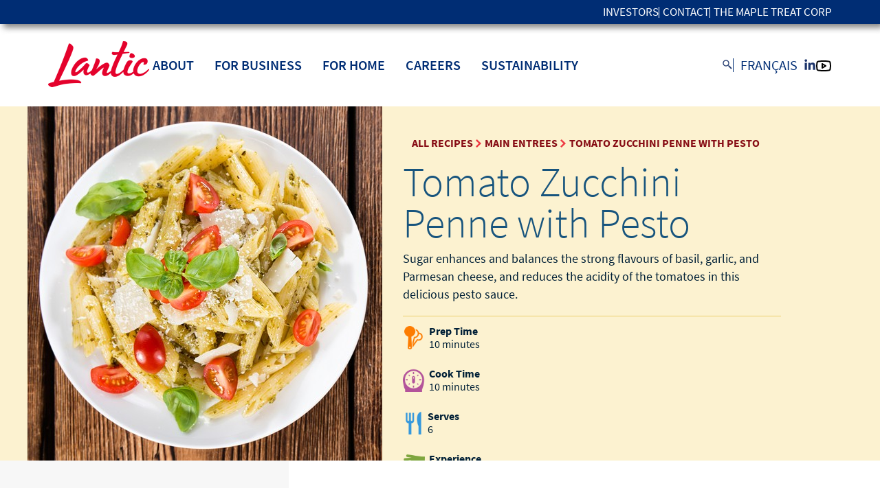

--- FILE ---
content_type: text/html; charset=utf-8
request_url: https://lanticrogers.com/en/recipes/entrees/tomato-zucchini-penne-with-pesto/
body_size: 6041
content:



<!DOCTYPE html>
<html lang="en">
    <head>
        <meta charset="UTF-8">
        <meta http-equiv="X-UA-Compatible" content="IE=edge">
        <meta name="viewport" content="width=device-width, initial-scale=1, maximum-scale=2">
        <meta name="apple-mobile-web-app-capable" content="yes" />
        <meta name="description" content="
    
        Sugar enhances and balances the strong flavours of basil, garlic, and Parmesan cheese, and reduces the acidity of the tomatoes in this delicious pesto sauce recipe.
    
">
        <meta property="fb:app_id" content="" />
        

        <!-- Canonical Tags -->
        <link rel="canonical" href='https://lanticrogers.com/en/recipes/entrees/tomato-zucchini-penne-with-pesto/' />

        <!-- HREFLANG -->
        
    <link rel="alternate" href="https://lanticrogers.com/en/recipes/entrees/tomato-zucchini-penne-with-pesto/" hreflang="en-ca" />
    
        <link rel="alternate" href="https://lanticrogers.com/fr/recettes/entrees/none/" hreflang="fr-ca" />
    



        <title>
    
        Tomato Zucchini Penne with Pesto Recipe | Rogers & Lantic Sugar
    
</title>

        <link rel="preconnect" href="https://fonts.googleapis.com">
        <link rel="preconnect" href="https://fonts.gstatic.com" crossorigin>

        <link href="https://fonts.googleapis.com/css?family=Allura|Lato|Lobster|Playfair|Source+Sans+Pro" rel="stylesheet">

        <link rel="stylesheet" href="/static/CACHE/css/output.5aab7a9f8746.css" type="text/css" media="screen"><link rel="stylesheet" href="/static/CACHE/css/output.b9fcec834cd2.css" type="text/css" media="print">
        

        
        
        <link rel='stylesheet' media='screen' href='/static/base/style.css' />
        <script type='text/javascript' src='/static/base/script.js' />

        <script crossorigin src="https://unpkg.com/react@18/umd/react.production.min.js"></script>
        <script crossorigin src="https://unpkg.com/react-dom@18/umd/react-dom.production.min.js"></script>
        <script crossorigin src="https://unpkg.com/babel-core@5.8.34/browser.min.js"></script>

        <!-- Google tag (gtag.js) -->
        <script async src="https://www.googletagmanager.com/gtag/js?id=G-HHRMYN4NL8"></script>
        <script> window.dataLayer = window.dataLayer || []; function gtag(){dataLayer.push(arguments);} gtag('js', new Date()); gtag('config', 'G-HHRMYN4NL8'); </script>
    </head>

    <body class="lang-en ">
        

<header>
  <nav class='mobile'>
    <a class="logo" href="/" title="Lantic">
      <img src='/static/images/base/lantic.png' alt='Lantic'/>
    </a>

    <button id='open-mobile-header'>
      <svg xmlns="http://www.w3.org/2000/svg" width="24" height="24" viewBox="0 0 24 24" fill="none" stroke="currentColor" stroke-width="2" stroke-linecap="round" stroke-linejoin="round" class="lucide lucide-menu">
        <line x1="4" x2="20" y1="12" y2="12"></line>
        <line x1="4" x2="20" y1="6" y2="6"></line>
        <line x1="4" x2="20" y1="18" y2="18"></line>
      </svg>
    </button>

    <button id='close-mobile-header' style='display: none;'>
      <svg xmlns="http://www.w3.org/2000/svg" width="24" height="24" viewBox="0 0 24 24" fill="none" stroke="currentColor" stroke-width="2" stroke-linecap="round" stroke-linejoin="round" class="lucide lucide-x">
        <line x1="18" x2="6" y1="6" y2="18"></line>
        <line x1="6" x2="18" y1="6" y2="18"></line>
      </svg>
    </button>
  </nav>

  <script type='text/javascript'>
    // <!--
    (function(fn) {
      if (document.readyState !== 'loading') {
        fn();
      } else {
        document.addEventListener('DOMContentLoaded', fn);
      }
    })(function() {
      let header = document.querySelector('body > header');
      let mobileHeader = header.querySelector('nav.mobile');
      let openButton = mobileHeader.querySelector('#open-mobile-header');
      let closeButton = mobileHeader.querySelector('#close-mobile-header');

      let dropdownItems = Array.from(header.querySelectorAll('.collapse-mobile')).filter(n => n != mobileHeader);

      openButton.addEventListener('click', () => {
        dropdownItems.forEach(n => n.classList.remove('collapse-mobile'));
        openButton.style.display = 'none';
        closeButton.style.display = 'block';
      });

      closeButton.addEventListener('click', () => {
        dropdownItems.forEach(n => n.classList.add('collapse-mobile'));
        openButton.style.display = 'block';
        closeButton.style.display = 'none';
      });
    });
    // -->
  </script>

  <nav class='top drop-shadow collapse-mobile'>
    <div
      data-qmod-tool="miniquotes"
      data-qmod-params='{"symbol":"RSI"}'
      class="qtool">
    </div>

    <script
      async
      id="qmod"
      type="application/javascript"
      src="https://qmod.quotemedia.com/js/qmodLoader.js"
      data-qmod-wmid="101341">
    </script>

    <nav>
      <a class='desktop-only' href="/en/investors/" title="investors">Investors</a>
      <a href="/en/about-us/contact/" title="contact-us">Contact</a>
      <a href='https://themapletreat.com/' target='_blank'>The Maple Treat Corp</a>
    </nav>
  </nav>

  <nav class='bottom collapse-mobile'>
    <a class="logo" href="/" title="Lantic">
      <img src='/static/images/base/lantic.png' alt='Lantic'/>
    </a>

    <nav class='main'>
      <span class='dropdown'>
        <span class='mobile-only'>
          <svg xmlns="http://www.w3.org/2000/svg" width="24" height="24" viewBox="0 0 24 24" fill="none" stroke="currentColor" stroke-width="2" stroke-linecap="round" stroke-linejoin="round" class="lucide lucide-chevron-right"><path d="m9 18 6-6-6-6"/></svg>
          <span>About</span>
        </span>

        <a class='desktop-only' href="/en/about-us/our-story/" title='About'>About</a>

        <nav class='items'>
          <a href='/en/about-us/our-story/'>Our Story</a>
          <a href='/en/about-us/history/'>History</a>
          <a href='/en/about-us/mission-values/'>Mission &amp; Values</a>
          <a href='/en/about-us/contact/'>Contact</a>
          <a href='/en/about-us/expansion/'>Expansion</a>
        </nav>
      </span>

      <span class='dropdown'>
        <span class='mobile-only'>
          <svg xmlns="http://www.w3.org/2000/svg" width="24" height="24" viewBox="0 0 24 24" fill="none" stroke="currentColor" stroke-width="2" stroke-linecap="round" stroke-linejoin="round" class="lucide lucide-chevron-right"><path d="m9 18 6-6-6-6"/></svg>
          <span>For Business</span>
        </span>

        <a class='desktop-only' href='/en/catalog/' title='For Business'>For Business</a>

        <nav class='items'>
          <a class='mobile-only' href='/en/catalog/' title='Products'>Products</a>

          
            
              <a href='/en/catalog/?category=white-sugar'>White Sugar</a>
            
          
            
              <a href='/en/catalog/?category=white-specialties'>White Specialties</a>
            
          
            
              <a href='/en/catalog/?category=icing-sugar'>Icing Sugar</a>
            
          
            
              <a href='/en/catalog/?category=yellow-sugar'>Yellow Sugar</a>
            
          
            
              <a href='/en/catalog/?category=liquid'>Liquid</a>
            
          
            
              <a href='/en/catalog/?category=brown-sugar'>Brown Sugar</a>
            
          
            
              <a href='/en/catalog/?category=food-service'>Restaurants / Coffee</a>
            
          
            
              <a href='/en/maple/'>Maple</a>
            
          
        </nav>
      </span>

      <span class='dropdown'>
        <span class='mobile-only'>
          <svg xmlns="http://www.w3.org/2000/svg" width="24" height="24" viewBox="0 0 24 24" fill="none" stroke="currentColor" stroke-width="2" stroke-linecap="round" stroke-linejoin="round" class="lucide lucide-chevron-right"><path d="m9 18 6-6-6-6"/></svg>
          <span>For Home</span>
        </span>

        <a class='desktop-only' href='/en/products/' title='For Home'>For Home</a>

        <nav class='items'>
          <a class='mobile-only' href='/en/products/' title='Products'>Products</a>

          <a href='/en/recipes/'>Recipes</a>

          
            <a href='/en/products/fine-white/'>Fine White Granulated</a>
          

          
            <a href='/en/products/dark-brown/'>Brown Sugar</a>
          

          
            <a href='/en/products/icing-sugar/'>Icing Sugar</a>
          

          
            <a href='/en/products/natures-raw/'>Nature's RAW</a>
          

          
            <a href='/en/products/naturaltablesyrup/'>Table Syrup</a>
          
        </nav>
      </span>

      <span class='dropdown'>
        <span class='mobile-only'>
          <svg xmlns="http://www.w3.org/2000/svg" width="24" height="24" viewBox="0 0 24 24" fill="none" stroke="currentColor" stroke-width="2" stroke-linecap="round" stroke-linejoin="round" class="lucide lucide-chevron-right"><path d="m9 18 6-6-6-6"/></svg>
          <span>Careers</span>
        </span>

        <a class='desktop-only' href="/en/careers/job-opportunities/" title='Careers'>Careers</a>

        <nav class='items'>
          <a href='/en/careers/'>Working at Lantic</a>
          <a href='/en/careers/job-opportunities/'>Current Openings</a>
        </nav>
      </span>

      <span class='dropdown mobile-only'>
        <span class='mobile-only'>
          <svg xmlns="http://www.w3.org/2000/svg" width="24" height="24" viewBox="0 0 24 24" fill="none" stroke="currentColor" stroke-width="2" stroke-linecap="round" stroke-linejoin="round" class="lucide lucide-chevron-right"><path d="m9 18 6-6-6-6"/></svg>
          <span>Investors</span>
        </span>

        <nav class='items'>
          <a href="/en/investors/" title="">Stock &amp; Dividend</a>
          <a href="/en/investors/earnings-releases/" title="">Earnings Releases</a>
          <a href="/en/investors/press-releases/" title="">Press Releases</a>
          <a href="/en/investors/financial-reports/" title="">Financial Reports</a>
          <a href="/en/investors/corporate-governance/" title="">Corporate Governance</a>
          <a href="/en/investors/faq/" title="">Investor FAQ</a>
          <a href="/en/investors/administration/" title="">Administration</a>
        </nav>
      </span>

      <a href='/en/sustainability/' title='Sustainability'>Sustainability</a>
    </nav>

    <nav class='tools'>
      <form id="search" style='display: none;' action="/en/search/" method="get">
        <input type="text" name="q" id="desktop-search" value="">
        <button type='submit'><img src='/static/base/header/search.png' /></button>
      </form>

      <button id='show-search' type='button'><img src='/static/base/header/search.png' /></button>

      

      <form id='set-language' action="/i18n/setlang/" method="post">
        
        <input type="hidden" name="csrfmiddlewaretoken" value="YeBAX1GS2dqICMr7wZR07qF1nHZ6sVUbnm2ZFBlTObFc2vHcUBcHI1bSljwwguUw">
        
        <input name="next" type="hidden" value="/fr/recettes/entrees/tomato-zucchini-penne-with-pesto/" />
        
        <input name="language" type="hidden" value="fr">
        <button type="submit">Français</button>
      </form>

      <nav class='social'>
        <a target='_blank' href='https://www.linkedin.com/company/lantic-inc/'><img src='/static/base/header/linkedin.svg' /></a>
        <a target='_blank' style='margin-top: 0.4rem' href='https://www.youtube.com/@LanticRogers'><img src='/static/base/header/youtube.svg' /></a>
        
      </nav>
    </nav>
  </nav>
</header>



        <main id="main-recipe-details" class="">
            
    <section class="recipe-details-hero">
        <div class="container">
            <div class="photo">
                <img src="/media/CACHE/images/recipes/66/tomato-zucchini-penne-with-pesto_yhr87a6/1f414e923369aa55e47898c4a02bab0f.jpg" alt="Tomato Zucchini Penne with Pesto" />
            </div>
            <div class="basic-info">
                <a class="link-general" href="/en/recipes/">All Recipes</a>
                <a class="link-forward" href="/en/recipes/entrees/"> Main Entrees </a>
                <a class="link-forward" href="/en/recipes/entrees/tomato-zucchini-penne-with-pesto/">Tomato Zucchini Penne with Pesto</a>
                <header>
                    <h1>Tomato Zucchini Penne with Pesto</h1>
                </header>
                <p>
                    
                        Sugar enhances and balances the strong flavours of basil, garlic, and Parmesan cheese, and reduces the acidity of the tomatoes in this delicious pesto sauce.
                    
                </p>

                <div class="meta meta-4-items">
                    <ul class="">
                        
                            <li class="prep-time">
                                <strong>Prep Time</strong><br>
                                10 minutes
                            </li>
                        
                        
                            <li class="cook-time">
                                <strong>Cook Time</strong><br>
                                10 minutes
                            </li>
                        
                        
                            <li class="servings">
                                <strong>Serves</strong><br>
                                6
                            </li>
                        
                        
                            <li class="experience">
                                <strong>Experience</strong><br>
                                Beginner
                            </li>
                        
                    </ul>
                </div>

                <ul class="submenu">
                    <li>
                        

<span class="rating">
    
        <span class="not-rated">Not Rated</span>
    
</span>

                    </li>
                    <li>
                        <span class="num-comments">
                            
                                No Comments
                            
                        </span>
                    </li>
                    <li>
                        By Canadian Sugar Institute
                    </li>
                </ul>
                <ul class="social">
                    
<li><span class="fb-like social-button" data-href="http://https://www.lanticrogers.com/en/recipes/entrees/tomato-zucchini-penne-with-pesto" data-layout="button_count" data-action="like" data-show-faces="false" data-share="false"></span></li><li><span class="twitter social-button"><a href="https://twitter.com/share" class="twitter-share-button">Tweet</a><script>!function(d,s,id){var js,fjs=d.getElementsByTagName(s)[0],p=/^http:/.test(d.location)?'http':'https';if(!d.getElementById(id)){js=d.createElement(s);js.id=id;js.src=p+'://platform.twitter.com/widgets.js';fjs.parentNode.insertBefore(js,fjs);}}(document, 'script', 'twitter-wjs');</script></span></li><li><span class="pinit-button social-button"><a href="//www.pinterest.com/pin/create/button/?url=http%3A//https%3A//www.lanticrogers.com/en/recipes/entrees/tomato-zucchini-penne-with-pesto&amp;media=http%3A//https%3A//www.lanticrogers.com/media/recipes/66/tomato-zucchini-penne-with-pesto_yhr87a6.jpg&amp;description=Tomato%20Zucchini%20Penne%20with%20Pesto"
           data-pin-do="buttonPin"
           data-pin-config="none"><img src="//assets.pinterest.com/images/pidgets/pinit_fg_en_rect_gray_20.png" alt="Pinterest logo" /></a></span></li>

                    <li class="printer">
                        <a class="button graphic button-print" href="javascript:window.print()" title="Print">Print</a>
                    </li>
                </ul>
            </div>
        </div><!-- /.container -->
    </section>
    <div id="details" class="recipe-details">
        <div class="container">
            <section class="ingredients">
                <h2>Ingredients</h2>
                <ul class="">
<li><span class=""></span>2 cups whole wheat penne pasta</li>
<li><span class=""></span>1 cup fresh basil leaves</li>
<li><span class=""></span>1 tbsp olive oil</li>
<li><span class=""></span>2 cloves garlic, minced</li>
<li><span class=""></span>1 tsp sugar</li>
<li><span class=""></span>1 tbsp Parmesan cheese, grated</li>
<li><span class=""></span>1/4 cup ricotta cheese</li>
<li><span class=""></span>1 medium zucchini, sliced</li>
<li><span class=""></span>1 tbsp water</li>
<li><span class=""></span>1/2 tsp salt</li>
<li><span class=""></span>1 cup cherry tomatoes, quartered</li>
</ul>

            </section>
            <section id="instructions" class="instructions">
                <h2>Directions</h2>
                <ol class="">
<li>In a large pot of boiling salted water, cook pasta according to the package directions until "al dente" (tender but firm).</li>
<li>Drain well; transfer to larger serving dish.</li>
<li>In a food processor or blender, combine basil, oil, garlic, and sugar.</li>
<li>Blend in Parmesan and ricotta into the food processor.</li>
<li>Place zucchini in a large casserole dish with 1 tbsp of water and microwave for 3 minutes on high, drain.</li>
<li>Add zucchini, pesto and salt to pasta, toss well.</li>
<li>Garnish with cherry tomatoes.</li>
</ol>


                
            </section>
        </div>
    </div>


        </main>

        
        


<footer>
  <div class='wave'>
    <img src='/static/base/Wave2x.png' alt='wave'/>
  </div>

  <section class='introduction'>
    <a class="logo" href="/" title="Lantic">
      <img src='/static/images/base/lantic.png' alt='Lantic' />
      <!-- <img src='/static/base/lantic-white.png' alt='Lantic' /> -->
    </a>

    <p>
    <strong>Rogers Sugar Inc.</strong> is the holding company<br/> of <strong>Lantic Inc.</strong> Traded as RSI on the Toronto<br/> Stock Exchange.
    </p>
  </section>

  <nav class='main'>
    <a href="/en/about-us/our-story/" title="about-us">About Us</a>
    <a href="/en/about-us/history/" title='our-history'>Our History</a>

    <a href="/en/about-us/mission-values/">Mission &amp; Values</a>

    <a href='/en/sustainability/' title='sustainability'>Sustainability</a>

    
  </nav>

  <nav class='products'>
    <span>Our Products</span>
    <a href='/en/catalog/'>For Business</a>
    <a href='/en/products/'>For Home</a>
    <a href='/en/recipes/'>Recipes</a>
  </nav>

  <nav class='communication'>
    <a href="/en/about-us/contact/" title="contact-us">Contact</a>
    <a href='/en/investors/' title='investors'>Investors</a>
    <a href="/en/careers/job-opportunities/" title="careers">Careers</a>
  </nav>

  <nav class='social'>
    <span>Follow us</span>
    <a target='_blank' href='https://www.linkedin.com/company/lantic-inc/'>LinkedIn</a>
    <a target='_blank' href='https://www.youtube.com/@LanticRogers'>YouTube</a>
  </nav>

  <form class='language-form' action="/i18n/setlang/" method="post">
    
    <input type="hidden" name="csrfmiddlewaretoken" value="YeBAX1GS2dqICMr7wZR07qF1nHZ6sVUbnm2ZFBlTObFc2vHcUBcHI1bSljwwguUw">
    
    <input name="next" type="hidden" value="/fr/recettes/entrees/tomato-zucchini-penne-with-pesto/" />
    

    
      <input name="language" type="hidden" value="fr">
      <button type="submit" class="switch-lang">FRENCH</button>
      <button type="submit" disabled='true' class="switch-lang">ENGLISH</button>
    
  </form>

  <footer>
    <nav>
      <a href="/en/privacy-policy/">Privacy Policy</a><span>/</span><a href="/en/terms-of-use/">Terms &amp; Conditions</a><!--<span>/</span><a href=''>Accessibility Statement</a>-->
    </nav>
    <span class="copyright">&copy; 2026 Lantic Inc. All rights reserved. </span>
  </footer>
</footer>


        <script type="text/javascript" src="https://ajax.googleapis.com/ajax/libs/jquery/2.2.2/jquery.min.js"></script>
        <script type="text/javascript" src="/static/js/jquery.jplayer.min.js"></script>
        <script type="text/javascript" src="/static/js/main.js"></script>
        <script type="text/javascript" src="/static/js/components/comments.js"></script>
        <script type="text/javascript" src="/static/js/components/ratings.js"></script>
        <script type="text/javascript" src="/static/js/components/recipe-home.js"></script>

        
        

        
    <!-- Please call pinit.js only once per page -->
    <script type="text/javascript" async src="//assets.pinterest.com/js/pinit.js"></script>

    </body>
</html>


--- FILE ---
content_type: text/css
request_url: https://lanticrogers.com/static/CACHE/css/output.5aab7a9f8746.css
body_size: 155979
content:
@charset "UTF-8";
/* Settings */
/* Base files. */
/*! normalize.css v3.0.3 | MIT License | github.com/necolas/normalize.css */
html {
  font-family: sans-serif;
  -ms-text-size-adjust: 100%;
  -webkit-text-size-adjust: 100%; }

body {
  margin: 0; }

article,
aside,
details,
figcaption,
figure,
footer,
header,
hgroup,
main,
menu,
nav,
section,
summary {
  display: block; }

audio,
canvas,
progress,
video {
  display: inline-block;
  vertical-align: baseline; }

audio:not([controls]) {
  display: none;
  height: 0; }

[hidden],
template {
  display: none; }

a {
  background-color: transparent; }

abbr[title] {
  border-bottom: 1px dotted; }

b,
strong {
  font-weight: bold; }

dfn {
  font-style: italic; }

h1 {
  font-size: 2em;
  margin: 0.67em 0; }

mark {
  background: #ff0;
  color: #000; }

small {
  font-size: 80%; }

sub,
sup {
  font-size: 75%;
  line-height: 0;
  position: relative;
  vertical-align: baseline; }

sup {
  top: -0.5em; }

sub {
  bottom: -0.25em; }

img {
  border: 0; }

svg:not(:root) {
  overflow: hidden; }

figure {
  margin: 1em 40px; }

hr {
  box-sizing: content-box;
  height: 0; }

pre {
  overflow: auto; }

code,
kbd,
pre,
samp {
  font-family: monospace, monospace;
  font-size: 1em; }

button,
input,
optgroup,
select,
textarea {
  color: inherit;
  font: inherit;
  margin: 0; }

button {
  overflow: visible; }

button,
select {
  text-transform: none; }

button,
html input[type="button"],
input[type="reset"],
input[type="submit"] {
  -webkit-appearance: button;
  cursor: pointer; }

button[disabled],
html input[disabled] {
  cursor: default; }

button::-moz-focus-inner,
input::-moz-focus-inner {
  border: 0;
  padding: 0; }

input {
  line-height: normal; }

input[type="checkbox"],
input[type="radio"] {
  box-sizing: border-box;
  padding: 0; }

input[type="number"]::-webkit-inner-spin-button,
input[type="number"]::-webkit-outer-spin-button {
  height: auto; }

input[type="search"] {
  -webkit-appearance: textfield;
  box-sizing: content-box; }

input[type="search"]::-webkit-search-cancel-button,
input[type="search"]::-webkit-search-decoration {
  -webkit-appearance: none; }

fieldset {
  border: 1px solid #c0c0c0;
  margin: 0 2px;
  padding: 0.35em 0.625em 0.75em; }

legend {
  border: 0;
  padding: 0; }

textarea {
  overflow: auto; }

optgroup {
  font-weight: bold; }

table {
  border-collapse: collapse;
  border-spacing: 0; }

td,
th {
  padding: 0; }

/*
* Skeleton V2.0.4
* Copyright 2014, Dave Gamache
* www.getskeleton.com
* Free to use under the MIT license.
* http://www.opensource.org/licenses/mit-license.php
* 12/9/2014
* Sass Version by Seth Coelen https://github.com/whatsnewsaes
*/
/* HTML / Body
 *--------------------------------------------------------*/
html {
  font-size: 10px; }

body {
  font-size: 10px;
  font-weight: 400;
  font-family: "Source Sans Pro", Helvetica, Arial, sans-serif;
  -webkit-font-smoothing: antialiased;
  -moz-osx-font-smoothing: grayscale;
  color: #012037; }

hr {
  margin: 0;
  box-sizing: border-box;
  border: 0;
  width: 100%;
  height: 1px;
  background: #b3d8f1; }

/* Backgrounds
 *--------------------------------------------------------*/
.background-light-grey {
  background: #f3f3f3; }

.background-blond {
  background: #fcf2d0; }

.background-cyan-cream {
  background: #e0f0f6; }

.background-cyan-cream {
  background: #e0f0f6; }

.background-dark-blue {
  background: #1e366c; }
  .background-dark-blue h1, .background-dark-blue h2 {
    color: #fff; }

/* Links
 *--------------------------------------------------------*/
a {
  color: #870D15;
  text-decoration: none;
  touch-action: manipulation; }

/* Lists
 *--------------------------------------------------------*/
ul {
  margin: 0;
  padding: 0;
  list-style: none; }
  ul.bullet {
    margin-left: 1em;
    list-style: disc; }
  ul.checkmark li {
    padding-left: 20px;
    background-repeat: no-repeat;
    background-position: left 5px; }
  ul.checkmark.checkmark-blue li {
    background-image: url("/static/images/base/checkmark.blue@2x.png?b4e30c5782ed");
    background-size: 16px 16px; }

ol, ul {
  display: flex;
  flex-direction: column;
  gap: 1rem;
  margin: 0;
  padding: 0; }

ol {
  padding-left: 1.2rem; }

/* Tables
 *--------------------------------------------------------*/
.table-responsive {
  margin-top: 10px;
  max-width: 100%;
  overflow: auto; }

th,
td {
  padding: 12px 15px;
  text-align: left;
  border-bottom: 1px solid #f3f3f3; }

th:first-child,
td:first-child {
  padding-left: 0; }

th:last-child,
td:last-child {
  padding-right: 0; }

/* Videos
 *--------------------------------------------------------*/
.video-iframe {
  position: relative;
  padding-bottom: 56.25%;
  width: 100%;
  height: 0; }

.video-iframe iframe {
  position: absolute;
  top: 0;
  left: 0;
  width: 100%;
  height: 100%; }

/* Code
 *--------------------------------------------------------*/
code {
  padding: .2rem .5rem;
  margin: 0 .2rem;
  font-size: 90%;
  white-space: nowrap;
  background: white;
  border: 1px solid #f3f3f3;
  border-radius: 4px; }

pre > code {
  display: block;
  padding: 1rem 1.5rem;
  white-space: pre; }

/* Utilities
 *--------------------------------------------------------*/
.u-full-width {
  width: 100%;
  box-sizing: border-box; }

.u-max-full-width {
  max-width: 100%;
  box-sizing: border-box; }

.u-pull-right {
  float: right; }

.u-pull-left {
  float: left; }

.lang-fr .columns.six:nth-of-type(1) .media:nth-of-type(1) {
  padding-top: 33px !important; }
.lang-fr .columns.six:nth-of-type(2) .media:nth-of-type(6) {
  padding-top: 33px !important; }

.lang-en .columns.six:nth-of-type(2) .media:nth-of-type(6) {
  padding-top: 33px !important; }

.attention-text p {
  color: red; }

@font-face {
  font-family: 'Source Sans Pro';
  font-weight: 300;
  font-style: normal;
  font-stretch: normal;
  src: url("/static/fonts/WOFF2/TTF/SourceSansPro-Light.ttf.woff2?b4e30c5782ed") format("woff2"), url("/static/fonts/WOFF/OTF/SourceSansPro-Light.otf.woff?b4e30c5782ed") format("woff"), url("/static/fonts/TTF/SourceSansPro-Light.ttf?b4e30c5782ed") format("truetype"); }
@font-face {
  font-family: 'Source Sans Pro';
  font-weight: 300;
  font-style: italic;
  font-stretch: normal;
  src: url("/static/fonts/WOFF2/TTF/SourceSansPro-LightIt.ttf.woff2?b4e30c5782ed") format("woff2"), url("/static/fonts/WOFF/OTF/SourceSansPro-LightIt.otf.woff?b4e30c5782ed") format("woff"), url("/static/fonts/TTF/SourceSansPro-LightIt.ttf?b4e30c5782ed") format("truetype"); }
@font-face {
  font-family: 'Source Sans Pro';
  font-weight: 400;
  font-style: normal;
  font-stretch: normal;
  src: url("/static/fonts/WOFF2/TTF/SourceSansPro-Regular.ttf.woff2?b4e30c5782ed") format("woff2"), url("/static/fonts/WOFF/OTF/SourceSansPro-Regular.otf.woff?b4e30c5782ed") format("woff"), url("/static/fonts/TTF/SourceSansPro-Regular.ttf?b4e30c5782ed") format("truetype"); }
@font-face {
  font-family: 'Source Sans Pro';
  font-weight: 400;
  font-style: italic;
  font-stretch: normal;
  src: url("/static/fonts/WOFF2/TTF/SourceSansPro-It.ttf.woff2?b4e30c5782ed") format("woff2"), url("/static/fonts/WOFF/OTF/SourceSansPro-It.otf.woff?b4e30c5782ed") format("woff"), url("/static/fonts/TTF/SourceSansPro-It.ttf?b4e30c5782ed") format("truetype"); }
@font-face {
  font-family: 'Source Sans Pro';
  font-weight: 600;
  font-style: normal;
  font-stretch: normal;
  src: url("/static/fonts/WOFF2/TTF/SourceSansPro-Semibold.ttf.woff2?b4e30c5782ed") format("woff2"), url("/static/fonts/WOFF/OTF/SourceSansPro-Semibold.otf.woff?b4e30c5782ed") format("woff"), url("/static/fonts/TTF/SourceSansPro-Semibold.ttf?b4e30c5782ed") format("truetype"); }
@font-face {
  font-family: 'Source Sans Pro';
  font-weight: 600;
  font-style: italic;
  font-stretch: normal;
  src: url("/static/fonts/WOFF2/TTF/SourceSansPro-SemiboldIt.ttf.woff2?b4e30c5782ed") format("woff2"), url("/static/fonts/WOFF/OTF/SourceSansPro-SemiboldIt.otf.woff?b4e30c5782ed") format("woff"), url("/static/fonts/TTF/SourceSansPro-SemiboldIt.ttf?b4e30c5782ed") format("truetype"); }
@font-face {
  font-family: 'Source Sans Pro';
  font-weight: 700;
  font-style: normal;
  font-stretch: normal;
  src: url("/static/fonts/WOFF2/TTF/SourceSansPro-Bold.ttf.woff2?b4e30c5782ed") format("woff2"), url("/static/fonts/WOFF/TTF/SourceSansPro-Bold.ttf.woff?b4e30c5782ed") format("woff"), url("/static/fonts/TTF/SourceSansPro-Bold.ttf?b4e30c5782ed") format("truetype"); }
@font-face {
  font-family: 'Source Sans Pro';
  font-weight: 700;
  font-style: italic;
  font-stretch: normal;
  src: url("/static/fonts/WOFF2/TTF/SourceSansPro-BoldItalic.ttf.woff2?b4e30c5782ed") format("woff2"), url("/static/fonts/WOFF/TTF/SourceSansPro-BoldItalic.ttf.woff") format("woff"), url("/static/fonts/TTF/SourceSansPro-BoldItalic.ttf?b4e30c5782ed") format("truetype"); }
@font-face {
  font-family: 'Notera';
  font-style: normal;
  font-stretch: normal;
  src: url("/static/fonts/TTF/Notera.ttf?b4e30c5782ed") format("truetype"); }
h1, h2, h3, h4, h5, h6 {
  margin-top: 0;
  margin-bottom: 0.45em;
  line-height: 1em;
  font-weight: normal;
  color: #17547D; }

h1, .header {
  font-size: 60px;
  font-weight: 300; }

h2, .subheader {
  font-size: 45px;
  line-height: 50px;
  font-weight: 300; }

h3 {
  font-size: 36px; }

h4 {
  font-size: 22px; }

h5 {
  font-size: 1.8rem; }

h6 {
  font-size: 1.5rem; }

p {
  margin-top: 0; }

/*
* Skeleton V2.0.4
* Copyright 2014, Dave Gamache
* www.getskeleton.com
* Free to use under the MIT license.
* http://www.opensource.org/licenses/mit-license.php
* 12/9/2014
* Sass Version by Seth Coelen https://github.com/whatsnewsaes
*/
.container {
  position: relative;
  width: 100%;
  max-width: 1040px;
  margin: 0 auto;
  padding: 0 20px;
  box-sizing: border-box; }

.menu-container {
  position: relative;
  width: 100%;
  margin: 0 auto;
  box-sizing: border-box; }

.column,
.columns {
  width: 100%;
  float: left;
  box-sizing: border-box; }
  .column img,
  .columns img {
    max-width: 100%;
    height: auto; }

@media (min-width: 750px) {
  .column,
  .columns {
    margin-left: 4%; }

  .column:first-child,
  .columns:first-child {
    margin-left: 0; }

  .one.column,
  .one.columns {
    width: 4.6666666667%; }

  .two.columns {
    width: 13.3333333333%; }

  .three.columns {
    width: 22%; }

  .four.columns {
    width: 30.6666666667%; }

  .five.columns {
    width: 39.3333333333%; }

  .six.columns {
    width: 48%; }

  .seven.columns {
    width: 56.6666666667%; }

  .eight.columns {
    width: 65.3333333333%; }

  .nine.columns {
    width: 74%; }

  .ten.columns {
    width: 82.6666666667%; }

  .eleven.columns {
    width: 91.3333333333%; }

  .twelve.columns {
    width: 100%;
    margin-left: 0; }

  .one-third.column {
    width: 30.6666666667%; }

  .two-thirds.column {
    width: 65.3333333333%; }

  .one-half.column {
    width: 48%; }

  .offset-by-one.column,
  .offset-by-one.columns {
    margin-left: 8.6666666667%; }

  .offset-by-two.column,
  .offset-by-two.columns {
    margin-left: 17.3333333333%; }

  .offset-by-three.column,
  .offset-by-three.columns {
    margin-left: 26%; }

  .offset-by-four.column,
  .offset-by-four.columns {
    margin-left: 34.6666666667%; }

  .offset-by-five.column,
  .offset-by-five.columns {
    margin-left: 43.3333333333%; }

  .offset-by-six.column,
  .offset-by-six.columns {
    margin-left: 52%; }

  .offset-by-seven.column,
  .offset-by-seven.columns {
    margin-left: 60.6666666667%; }

  .offset-by-eight.column,
  .offset-by-eight.columns {
    margin-left: 69.3333333333%; }

  .offset-by-nine.column,
  .offset-by-nine.columns {
    margin-left: 78%; }

  .offset-by-ten.column,
  .offset-by-ten.columns {
    margin-left: 86.6666666667%; }

  .offset-by-eleven.column,
  .offset-by-eleven.columns {
    margin-left: 95.3333333333%; }

  .offset-by-one-third.column,
  .offset-by-one-third.columns {
    margin-left: 34.6666666667%; }

  .offset-by-two-thirds.column,
  .offset-by-two-thirds.columns {
    margin-left: 69.3333333333%; }

  .offset-by-one-half.column,
  .offset-by-one-half.column {
    margin-left: 52%; } }
.container:after,
.row:after,
.u-cf {
  content: "";
  display: table;
  clear: both; }

button, .button,
input[type="submit"],
input[type="reset"],
input[type="button"] {
  display: inline-block;
  box-sizing: border-box;
  min-width: 120px;
  padding: 11px;
  border: 0;
  background-color: #C3131F;
  color: #fff;
  font-size: 16px;
  line-height: 20px;
  font-weight: 600;
  text-transform: uppercase;
  text-align: center;
  text-decoration: none;
  white-space: nowrap;
  cursor: pointer; }

input, textarea, button, .button, .btn {
  touch-action: manipulation; }

input[type="submit"], input[type="reset"], input[type="button"] {
  display: inline-block;
  text-align: center;
  text-decoration: none;
  white-space: nowrap;
  background-color: #C3131F;
  cursor: pointer;
  box-sizing: border-box; }

.button.button-primary,
button.button-primary {
  color: #fff;
  background-color: #33c3f0;
  border-color: #33c3f0; }
.button.graphic,
button.graphic {
  padding: 0;
  text-indent: -5000px;
  background-color: transparent;
  background-repeat: no-repeat;
  background-size: cover;
  min-width: 0;
  min-height: 0; }

input[type="submit"].button-primary, input[type="reset"].button-primary, input[type="button"].button-primary {
  color: #fff;
  background-color: #33c3f0;
  border-color: #33c3f0; }

.button.button-primary:hover,
button.button-primary:hover {
  color: #fff;
  background-color: #870D15;
  border-color: #870D15; }

input[type="submit"].button-primary:hover, input[type="reset"].button-primary:hover, input[type="button"].button-primary:hover {
  color: #fff;
  background-color: #870D15;
  border-color: #870D15; }

.button.button-primary:focus,
button.button-primary:focus {
  color: #fff;
  background-color: #870D15;
  border-color: #870D15; }

input[type="submit"].button-primary:focus, input[type="reset"].button-primary:focus, input[type="button"].button-primary:focus {
  color: #fff;
  background-color: #870D15; }
input[type="email"], input[type="number"], input[type="search"], input[type="text"], input[type="tel"], input[type="url"], input[type="password"] {
  background-color: #fff;
  box-shadow: none;
  box-sizing: border-box; }

.socialaccount_provider.facebook {
  display: block;
  width: 229px;
  height: 44px;
  background-image: url("/static/images/base/button.sign-in.facebook.png?b4e30c5782ed");
  background-repeat: no-repeat;
  background-size: cover;
  text-indent: -5000px; }

.big-red-button {
  padding: 15px 54px;
  color: white;
  background-color: red;
  text-decoration: none;
  margin-top: 30px;
  text-align: center;
  text-transform: uppercase;
  font-size: 22px; }

@media only screen and (-webkit-min-device-pixel-ratio: 1.3), only screen and (-o-min-device-pixel-ratio: 13 / 10), only screen and (min-resolution: 120dpi) {
  .socialaccount_provider.facebook {
    background-image: url("/static/images/base/button.sign-in.facebook@2x.png?b4e30c5782ed"); } }
textarea,
select {
  padding: 6px 10px;
  box-sizing: border-box;
  border: 1px solid #dad9d9;
  max-width: 100%;
  border-radius: 0; }

input[type="email"], input[type="number"], input[type="search"], input[type="text"], input[type="tel"], input[type="url"], input[type="password"] {
  -webkit-appearance: none;
  -moz-appearance: none;
  appearance: none;
  border: 1px solid #dad9d9;
  font-size: 18px;
  line-height: 20px;
  padding: 11px 10px;
  max-width: 100%;
  border-radius: 0; }
input[type="checkbox"], input[type="radio"] {
  display: inline; }

textarea {
  -webkit-appearance: none;
  -moz-appearance: none;
  appearance: none;
  min-height: 65px;
  border-radius: 0; }

textarea:focus,
select:focus {
  border: 1px solid #33c3f0; }

label,
legend {
  display: block; }
  label.inline,
  legend.inline {
    display: inline-block; }

fieldset {
  padding: 0;
  border-width: 0; }
  fieldset #technical-trouble {
    color: red;
    margin-top: 10px; }
  fieldset #submit-job:disabled {
    background-color: #B8B4B3; }

label > .label-body {
  display: inline-block;
  margin-left: .5rem;
  font-weight: normal; }

form {
  max-width: 100%; }
  form .form-group {
    max-width: 100%; }
    form .form-group + .form-group {
      margin-top: 12px; }
    @media (max-width: 749px) {
      form .form-group .column + .column {
        margin-top: 12px; } }
  form label {
    margin-bottom: 0.3em;
    font-size: 20px;
    color: #17547D; }
  form .errorlist {
    color: #C81420; }
  form .checkbox label {
    position: relative;
    font-size: 1em;
    color: inherit;
    padding-left: 1.1em; }
    form .checkbox label input[type="checkbox"] {
      position: absolute;
      left: 0;
      top: 0.4em; }
  form .checkboxes .checkbox {
    display: inline-block;
    margin-right: 1em; }
    form .checkboxes .checkbox:last-child {
      margin-right: 0; }
  form button[type="submit"], form input[type="submit"] {
    padding-left: 20px;
    padding-right: 20px; }

.text-center {
  text-align: center !important; }

.text-left {
  text-align: left !important; }

.text-uppercase {
  text-transform: uppercase !important; }

.text-capitalize {
  text-transform: capitalize !important; }

/* Components */
/* Modals
 *--------------------------------------------------------*/
.modal {
  display: none; }

/* Accordion
 *--------------------------------------------------------*/
.accordion .item {
  position: relative;
  padding: 12px 0 12px 30px;
  font-size: 16px;
  line-height: 18px;
  border-top: 1px solid #d8d8d8; }
  .accordion .item:last-child {
    border-bottom: 1px solid #d8d8d8; }
  .accordion .item .item-header {
    color: #C3131F;
    cursor: pointer; }
    .accordion .item .item-header:before {
      position: absolute;
      top: 10px;
      left: 0;
      display: block;
      content: '+';
      font-size: 32px;
      font-weight: bold; }
  .accordion .item .item-collapse {
    height: 0;
    overflow: hidden; }
    .accordion .item .item-collapse .item-body {
      padding-top: 4px; }
  .accordion .item.expand .item-header {
    color: #17547D; }
    .accordion .item.expand .item-header:before {
      content: '–'; }
  .accordion .item.expand .item-collapse {
    height: auto; }
  .accordion .item.sticky .item-header {
    color: #17547D; }
    .accordion .item.sticky .item-header:before {
      content: ''; }
  .accordion .item.sticky .item-collapse {
    height: auto; }

.slider {
  overflow: hidden; }
  .slider ul {
    text-align: center; }
    .slider ul > li {
      display: inline-block;
      vertical-align: top;
      font-size: 18px;
      line-height: 26px;
      text-align: center; }
      .slider ul > li h3 {
        color: #012037;
        text-transform: uppercase;
        font-size: 20px;
        line-height: inherit;
        font-weight: bold; }
  .slider.rounded-img ul > li .photo img, .slider.rounded-img ul > li img {
    border-radius: 50%; }
  .slider.three-cols {
    margin-top: 52px; }
    .slider.three-cols img {
      width: 240px;
      height: 240px; }
    .slider.three-cols li {
      width: 320px; }
      .slider.three-cols li .content {
        padding: 10px 20px 20px; }

/* Pagination
 *--------------------------------------------------------*/
.paginator {
  padding: 28px 0;
  text-align: center; }
  .paginator ul.pagination {
    display: flex;
    flex-direction: row;
    align-items: center;
    gap: 13px;
    justify-content: center; }
    .paginator ul.pagination li {
      display: inline-block;
      font-size: 26px;
      line-height: 50px;
      height: 50px; }
      .paginator ul.pagination li a {
        padding: 0 2px;
        font-weight: bold;
        color: inherit; }
      .paginator ul.pagination li.active {
        color: #17547D; }
      .paginator ul.pagination li .button {
        min-width: unset;
        padding: 0;
        background-color: unset;
        width: 50px;
        height: 50px; }
        .paginator ul.pagination li .button img {
          width: 100%;
          height: 100%; }

/* Dropdowns
 *--------------------------------------------------------*/
.dropdown {
  position: relative; }
  .dropdown button {
    width: 100%;
    padding-left: 20px;
    padding-right: 40px;
    background: #2bbcad url("/static/images/components/dropdowns/arrow.down.white.png?443ca63fe964") right 12px center no-repeat;
    background-size: 16px 10px;
    text-align: left; }
    @media only screen and (-webkit-min-device-pixel-ratio: 1.3), only screen and (-o-min-device-pixel-ratio: 13 / 10), only screen and (min-resolution: 120dpi) {
      .dropdown button {
        background-image: url("/static/images/components/dropdowns/arrow.down.white@2x.png?443ca63fe964"); } }
  .dropdown .menu {
    position: absolute;
    z-index: 100;
    right: 0;
    left: 0;
    box-sizing: border-box;
    height: 0;
    background: #fff;
    box-shadow: 1px 5px 5px 0 rgba(0, 0, 0, 0.3);
    overflow: hidden; }
    .dropdown .menu ul {
      padding: 6px 0; }
      .dropdown .menu ul li .menu-item {
        display: block;
        padding: 0 20px;
        font-size: 18px;
        line-height: 31px;
        color: #1e366c;
        white-space: nowrap;
        cursor: pointer; }
  .dropdown.expanded .menu {
    height: auto; }

@media (max-width: 749px) {
  .bg-tablet .dropdown {
    display: block;
    width: 100% !important; }
    .bg-tablet .dropdown + .dropdown {
      margin-top: 6px; } }
/* Ratings
 *--------------------------------------------------------*/
.rating .stars {
  margin-right: 4px; }
  .rating .stars .star {
    display: inline-block;
    width: 17px;
    height: 20px;
    background: url("/static/images/components/ratings/star.png?443ca63fe964") no-repeat left center;
    background-size: 17px 16px;
    vertical-align: text-top; }
    .rating .stars .star.on {
      background-image: url("/static/images/components/ratings/star.on.png?443ca63fe964"); }

.rating-widget {
  line-height: 30px;
  background: #f3f3f3;
  border: 1px solid #e0e0e0; }
  .rating-widget.disabled .stars {
    opacity: 0.5; }
  .rating-widget .star {
    display: inline-block;
    width: 31px;
    height: 28px;
    background: url("/static/images/components/ratings/widget.star.png?443ca63fe964") no-repeat;
    background-size: 31px 28px;
    vertical-align: top;
    cursor: pointer; }
    .rating-widget .star.on {
      background-image: url("/static/images/components/ratings/widget.star.on.png?443ca63fe964"); }
    .rating-widget .star + .star {
      margin-left: 6px; }

@media only screen and (-webkit-min-device-pixel-ratio: 1.3), only screen and (-o-min-device-pixel-ratio: 13 / 10), only screen and (min-resolution: 120dpi) {
  .rating .stars .star {
    background-image: url("/static/images/components/ratings/star@2x.png?443ca63fe964"); }
    .rating .stars .star.on {
      background-image: url("/static/images/components/ratings/star.on@2x.png?443ca63fe964"); }

  .rating-widget .stars .star {
    background-image: url("/static/images/components/ratings/widget.star@2x.png?443ca63fe964"); }
    .rating-widget .stars .star.on {
      background-image: url("/static/images/components/ratings/widget.star.on@2x.png?443ca63fe964"); } }
/* Comments
 *--------------------------------------------------------*/
@media (max-width: 749px) {
  section.comments > .container > header {
    text-align: center; }
    section.comments > .container > header h2 {
      font-size: 42px; } }
section.comments .message a {
  font-weight: bold;
  text-transform: uppercase; }
section.comments .forms h4 {
  margin-bottom: 8px;
  font-size: 22px; }
section.comments .forms textarea {
  height: 92px;
  font-size: 16px;
  line-height: 20px; }
section.comments .forms .rating-widget {
  display: inline-block;
  padding: 30px; }
@media (min-width: 750px) {
  section.comments .forms .column-rating {
    position: absolute; }
  section.comments .forms .column-comment {
    margin-left: 256px; } }
@media (max-width: 749px) {
  section.comments .forms h4 {
    font-size: 16px; }
  section.comments .forms .rating-widget {
    box-sizing: border-box;
    text-align: center;
    width: 100%; }
  section.comments .forms .column-comment {
    margin-top: 1em; }
  section.comments .forms textarea {
    width: 100%;
    height: 114px; }
  section.comments .forms button {
    width: 100%; } }

.comment-threads {
  margin-top: 36px;
  padding-top: 30px;
  border-top: 1px solid #b3d8f1; }
  .comment-threads header {
    margin: 0; }
  .comment-threads small {
    font-size: 12px;
    font-weight: bold; }
  .comment-threads .thread + .thread {
    margin-top: 30px; }
  .comment-threads a,
  .comment-threads .link {
    font-weight: bold;
    color: #e03426;
    text-transform: uppercase;
    cursor: pointer; }
  .comment-threads .no-comments {
    margin-top: 1em;
    font-weight: bold; }
  .comment-threads .comment-responses {
    margin: 1em 0 0 3em; }
    @media (max-width: 399px) {
      .comment-threads .comment-responses {
        margin-left: 30px; } }
  .comment-threads .comment {
    margin-top: 1em; }
    .comment-threads .comment:first-child {
      margin-top: 0; }
    .comment-threads .comment header {
      font-size: 16px; }
      .comment-threads .comment header strong {
        color: #17547D; }
      .comment-threads .comment header small {
        font-size: 12px; }
    .comment-threads .comment footer {
      font-size: 16px; }
    .comment-threads .comment p {
      margin: 0 0 0.4em; }
    .comment-threads .comment .sep {
      display: inline-block;
      padding: 0 4px;
      color: #012037;
      opacity: 0.4; }
  .comment-threads .reply-form {
    display: none;
    max-width: 500px;
    margin-left: 54px;
    margin-top: 12px;
    padding: 16px;
    border-radius: 5px;
    border: 1px solid #ccc;
    background: #fafafa; }
    .comment-threads .reply-form textarea {
      width: 100%; }
    .comment-threads .reply-form .form-footer {
      margin-top: 10px; }
      .comment-threads .reply-form .form-footer .btn {
        display: inline-block;
        padding-left: 10px;
        padding-right: 10px;
        width: 150px; }
    @media (max-width: 549px) {
      .comment-threads .reply-form {
        margin-left: 0; }
        .comment-threads .reply-form textarea {
          min-height: 100px; }
        .comment-threads .reply-form .form-footer input[type="submit"] {
          width: 100%; }
        .comment-threads .reply-form .form-footer .cancel {
          margin-top: 10px;
          padding: 0;
          clear: both; } }

.submit-comment-form .form-footer {
  margin-top: 16px; }
.submit-comment-form .share-on-facebook {
  margin-left: 7px; }

.jplayer {
  display: inline-block;
  max-width: 440px;
  width: 100%;
  vertical-align: top;
  position: relative; }
  .jplayer .jp-interface {
    position: relative;
    background-color: #1a364b;
    height: 42px; }
  .jplayer .jp-play,
  .jplayer .jp-pause {
    min-width: 0;
    width: 42px;
    height: 42px;
    padding: 0;
    vertical-align: top; }
    .jplayer .jp-play::before,
    .jplayer .jp-pause::before {
      content: '';
      display: inline-block;
      width: 16px;
      height: 14px;
      margin-top: 2px;
      color: #fff;
      background-position: 50% 50%;
      background-size: contain;
      background-repeat: no-repeat; }
  .jplayer .jp-play::before {
    background-image: url("/static/images/components/audio-widget/play.svg?443ca63fe964"); }
  .jplayer .jp-pause::before {
    background-image: url("/static/images/components/audio-widget/pause.svg?443ca63fe964"); }
  .jplayer .jp-current-time,
  .jplayer .jp-duration {
    min-width: 0;
    text-align: center;
    width: 60px;
    height: 42px;
    padding: 0;
    font-size: 12px;
    display: inline-block;
    vertical-align: top;
    line-height: 42px;
    color: #fff; }
  .jplayer .jp-progress {
    display: inline-block;
    vertical-align: top;
    margin-top: 17px;
    width: calc(100% - 204px);
    height: 8px;
    line-height: 42px;
    border-radius: 4px;
    background-color: #000;
    position: relative; }
    .jplayer .jp-progress .jp-seek-bar {
      min-width: 8px;
      height: 8px;
      border-radius: 4px;
      background-color: #606d80; }
    .jplayer .jp-progress .jp-play-bar {
      min-width: 8px;
      height: 8px;
      border-radius: 4px;
      background-color: #fff; }
  .jplayer .jp-mute,
  .jplayer .jp-unmute {
    min-width: 0;
    width: 42px;
    height: 42px;
    padding: 0;
    background-color: transparent;
    color: #fff; }
    .jplayer .jp-mute::before,
    .jplayer .jp-unmute::before {
      content: '';
      display: inline-block;
      width: 24px;
      height: 22px;
      margin-top: 2px;
      background-position: 50% 50%;
      background-size: contain;
      background-repeat: no-repeat; }
  .jplayer .jp-mute::before {
    background-image: url("/static/images/components/audio-widget/high-volume.svg?443ca63fe964"); }
  .jplayer .jp-unmute::before {
    background-image: url("/static/images/components/audio-widget/mute.svg?443ca63fe964"); }
  .jplayer .jp-volume-btns {
    display: inline-block; }
    .jplayer .jp-volume-btns:hover + .jp-volume-controls {
      display: block; }
  .jplayer .jp-volume-controls {
    display: none;
    position: absolute;
    width: 100px;
    height: 40px;
    top: -39px;
    right: 0;
    background-color: #1a364b; }
    .jplayer .jp-volume-controls:hover {
      display: block; }
    .jplayer .jp-volume-controls .jp-volume-bar {
      position: absolute;
      width: 80px;
      height: 8px;
      bottom: 16px;
      left: 8px;
      border-radius: 4px;
      background-color: #606d80; }
    .jplayer .jp-volume-controls .jp-volume-bar-value {
      position: absolute;
      width: 80px;
      height: 8px;
      bottom: 0;
      left: 0;
      height: 8px;
      border-radius: 4px;
      background-color: #fff; }

section.brand-area {
  display: flex;
  flex-direction: column;
  align-items: center;
  background: #ebecee;
  padding: 0; }
  section.brand-area .rogers-brand > p {
    text-align: center; }
  section.brand-area .rogers-brand > p,
  section.brand-area .tiles > p {
    color: #17547d !important;
    font-family: 'Source Sans Regular', sans-serif;
    font-size: 18px; }
  section.brand-area .rogers-brand {
    display: flex;
    flex-direction: column;
    align-items: center;
    background: #f2f3f5;
    width: 100%;
    gap: 2rem;
    padding-top: 3rem;
    padding-bottom: 5rem;
    margin-bottom: 1rem;
    clip-path: polygon(100% calc(100% - min(9rem, 16vw)), 50% 100%, 0 calc(100% - min(9rem, 16vw)), 0 0, 100% 0); }
    section.brand-area .rogers-brand > img, section.brand-area .rogers-brand > p {
      max-width: 500px;
      margin: 0 3rem; }
    section.brand-area .rogers-brand p.proudly-canadian {
      color: #C3131F !important;
      font-family: 'Source Sans Bold', sans-serif;
      font-size: 20px;
      font-weight: bold;
      text-align: center;
      text-transform: uppercase; }
  section.brand-area .tiles {
    display: flex;
    flex-direction: row;
    flex-wrap: wrap;
    justify-content: center;
    align-items: center;
    column-gap: 10px;
    row-gap: 10px;
    max-width: 686px;
    margin-bottom: 3rem; }
    section.brand-area .tiles > p {
      width: 222px;
      margin: auto; }
    section.brand-area .tiles .sugar-products {
      width: 222px;
      height: 131px;
      margin: auto 0; }
    section.brand-area .tiles .lantic-logo {
      width: 124px;
      height: 56px;
      margin: auto 49px; }
    section.brand-area .tiles .maple-logo {
      width: 151px;
      height: 85px;
      margin: auto 35.5px; }
    section.brand-area .tiles .maple-products {
      width: 174px;
      height: 135px;
      margin: auto 24px; }

#contact {
  color: black;
  margin-top: 50px; }
  #contact h1 {
    color: black;
    font-size: 60px;
    font-weight: normal; }
  #contact p {
    font-style: italic; }
  #contact form {
    margin: 5rem 0;
    display: flex;
    flex-direction: row;
    gap: 1rem;
    flex-wrap: wrap; }
    #contact form label {
      display: none; }
    #contact form input::placeholder,
    #contact form textarea::placeholder {
      color: black;
      opacity: 1;
      font-size: 12pt; }
    #contact form input {
      flex: auto 1 1; }
    #contact form input, #contact form select, #contact form textarea {
      background: #dadada;
      border-radius: 1rem; }
    #contact form input, #contact form select {
      height: 4rem; }
    #contact form input[type=submit] {
      margin-top: 3rem;
      color: black;
      background: #c4c4c4;
      border-radius: 0;
      flex: 0; }
    #contact form select,
    #contact form option,
    #contact form option[selected=selected],
    #contact form input[type=submit],
    #contact form input::placeholder,
    #contact form textarea::placeholder {
      font-weight: normal;
      font-size: 12pt;
      text-transform: none; }
    #contact form textarea {
      width: 100%; }

nav.sidenav {
  font-family: "Source Sans Pro", Helvetica, Arial, sans-serif;
  font-size: 16px; }
  nav.sidenav header {
    font-weight: 700;
    line-height: 26px;
    margin-bottom: 6px;
    text-transform: uppercase; }
  nav.sidenav ul {
    font-weight: 600;
    line-height: 2.2; }

/* Site Layout */
#site-header input {
  border: none;
  background: transparent; }
#site-header button, #site-header .button {
  background: none;
  padding: 0;
  min-width: 0;
  color: #012037;
  text-transform: none;
  font-weight: normal; }
#site-header button.switch-lang {
  border: none;
  padding: 0;
  text-transform: none;
  font-weight: normal; }
#site-header a {
  color: black; }
#site-header ul li {
  display: inline-block; }
#site-header .logo {
  right: 1000px;
  z-index: 101;
  position: absolute; }
  @media (max-width: 1267px) {
    #site-header .logo {
      left: 24px; } }
@media (min-width: 917px) {
  #site-header {
    padding: 14px 0;
    height: 78px; }
    #site-header .container {
      position: relative;
      height: 78px; } }
#site-header .top-nav {
  position: absolute;
  top: 0;
  right: 194px;
  padding: 0 56px; }
  #site-header .top-nav li a {
    font-size: 14px;
    line-height: 20px; }
  #site-header .top-nav li.active a, #site-header .top-nav li a:hover {
    color: #012037; }
  #site-header .top-nav li + li {
    padding-left: 20px; }
#site-header .primary-nav {
  position: absolute;
  left: 0;
  bottom: 0;
  right: 0;
  top: 49px; }
  #site-header .primary-nav li a {
    font-size: 18px;
    line-height: 20px;
    color: #17547D;
    font-weight: 600;
    text-transform: uppercase; }
  #site-header .primary-nav li.active a, #site-header .primary-nav li a:hover {
    color: #012037; }
  #site-header .primary-nav li + li {
    padding-left: 45px; }
    @media (max-width: 1039px) {
      #site-header .primary-nav li + li {
        padding-left: 31px; } }
#site-header .submit-recipe {
  display: none; }
  @media (min-width: 917px) {
    #site-header .submit-recipe {
      position: absolute;
      top: 96px;
      right: 0;
      display: block;
      width: 241px;
      height: 35px;
      background: url("/static/images/layout/header.submit-recipe.en.png?443ca63fe964") no-repeat;
      background-size: cover;
      overflow: hidden;
      z-index: 900; }
      #site-header .submit-recipe .link {
        position: absolute;
        padding: 6px 8px 6px 20px;
        top: 0;
        left: 50px;
        display: block;
        font-size: 16px;
        font-weight: bold;
        line-height: 20px;
        text-transform: uppercase;
        color: #fff; } }
  @media only screen and (min-width: 917px) and (-webkit-min-device-pixel-ratio: 1.3), only screen and (min-width: 917px) and (-o-min-device-pixel-ratio: 13 / 10), only screen and (min-width: 917px) and (min-resolution: 120dpi) {
    #site-header .submit-recipe {
      background-image: url("/static/images/layout/header.submit-recipe.en@2x.png?443ca63fe964"); } }
  @media (min-width: 917px) {
      body.lang-fr #site-header .submit-recipe {
        width: 260px;
        background-image: url("/static/images/layout/header.submit-recipe.fr.png?443ca63fe964"); }
        body.lang-fr #site-header .submit-recipe .link {
          padding-left: 18px; } }
    @media only screen and (min-width: 917px) and (-webkit-min-device-pixel-ratio: 1.3), only screen and (min-width: 917px) and (-o-min-device-pixel-ratio: 13 / 10), only screen and (min-width: 917px) and (min-resolution: 120dpi) {
      body.lang-fr #site-header .submit-recipe {
        background-image: url("/static/images/layout/header.submit-recipe.fr@2x.png?443ca63fe964"); } }

#site-header .options {
  position: absolute;
  top: 3px;
  right: 51px; }
  @media (max-width: 1039px) {
    #site-header .options {
      right: 29px; } }
  #site-header .options li {
    padding-right: 10px; }
    #site-header .options li, #site-header .options li a, #site-header .options li button {
      font-size: 14px;
      line-height: 1em; }
    #site-header .options li:first-child:before {
      border-left: 1px solid rgba(1, 32, 55, 0.5);
      bottom: 0;
      content: '';
      height: 80%;
      left: -16%;
      position: absolute;
      width: 1px; }
    #site-header .options li:last-child {
      padding-right: 0; }
@media (min-width: 917px) {
  #site-header .hamburger.button {
    display: none; } }
#site-header .test:hover > .products-menu {
  height: 241px; }
#site-header .test:focus-within > .products-menu {
  height: 241px; }
#site-header .products-menu {
  height: 0;
  position: absolute;
  z-index: 100;
  width: 100%;
  left: 0;
  background-color: rgba(255, 255, 255, 0.9);
  right: 0;
  overflow: hidden; }
  #site-header .products-menu .products-container {
    display: flex; }
    #site-header .products-menu .products-container .products-menu-area {
      overflow: hidden;
      height: 100%;
      flex-grow: 1;
      list-style: none;
      margin: 35px 10px;
      display: block;
      width: 85%; }
      #site-header .products-menu .products-container .products-menu-area-item {
        height: 150px;
        color: black !important;
        display: flex !important;
        justify-content: space-around;
        align-items: center;
        font-size: 300px;
        flex-direction: column;
        padding-left: 0 !important; }
        #site-header .products-menu .products-container .products-menu-area-item-img {
          height: 94px; }
        #site-header .products-menu .products-container .products-menu-area-item-caption {
          text-transform: uppercase;
          font-size: 18px;
          font-weight: bold;
          line-height: 1.2em;
          text-align: center; }
#site-header .primary-nav-lst {
  text-align: right; }
#site-header #search-form-desktop {
  width: 189px;
  border-bottom: 1px solid #c2c2c2;
  margin: 0 55px; }
  @media (max-width: 1039px) {
    #site-header #search-form-desktop {
      margin: 0 26px;
      width: 130px; } }
  #site-header #search-form-desktop input[type="text"] {
    width: 171px;
    padding: 0 6px 0 0;
    font-size: 16px;
    line-height: 24px; }
    @media (max-width: 1039px) {
      #site-header #search-form-desktop input[type="text"] {
        width: 112px; } }
    #site-header #search-form-desktop input[type="text"]::placeholder {
      color: #17547D; }
    #site-header #search-form-desktop input[type="text"]::-webkit-input-placeholder {
      /* WebKit browsers */
      color: #17547D; }
    #site-header #search-form-desktop input[type="text"]::-moz-placeholder {
      /* Mozilla Firefox 19+ */
      color: #17547D; }
    #site-header #search-form-desktop input[type="text"]:-ms-input-placeholder {
      /* Internet Explorer 10+ */
      color: #17547D; }
  #site-header #search-form-desktop .button.search {
    width: 16px;
    height: 16px;
    text-indent: -5000px;
    background: url("/static/images/layout/btn.search.red.png?443ca63fe964") no-repeat; }
    @media (max-width: 1039px) {
      #site-header #search-form-desktop .button.search {
        margin-right: 0; } }
    @media only screen and (-webkit-min-device-pixel-ratio: 1.3), only screen and (-o-min-device-pixel-ratio: 13 / 10), only screen and (min-resolution: 120dpi) {
      #site-header #search-form-desktop .button.search {
        background-image: url("/static/images/layout/btn.search.red@2x.png?443ca63fe964");
        background-size: 16px 16px; } }
#site-header .mobile-search-form {
  background: #17547D;
  color: #fff;
  margin-top: 66px;
  padding-left: 20px; }
  #site-header .mobile-search-form input {
    width: 100%;
    padding: 0 26px;
    font-size: 16px;
    line-height: 20px;
    background: url("/static/images/layout/btn.search.white@2x.png?443ca63fe964") left center no-repeat;
    background-size: 16px 16px; }
    #site-header .mobile-search-form input::placeholder {
      color: #fff; }
    #site-header .mobile-search-form input::-webkit-input-placeholder {
      /* WebKit browsers */
      color: #fff; }
    #site-header .mobile-search-form input::-moz-placeholder {
      /* Mozilla Firefox 19+ */
      color: #fff; }
    #site-header .mobile-search-form input:-ms-input-placeholder {
      /* Internet Explorer 10+ */
      color: #fff; }
  @media (min-width: 917px) {
    #site-header .mobile-search-form {
      display: none; } }
#site-header #mobile-nav {
  display: none;
  opacity: 0;
  transition: all 200ms ease-out; }
  #site-header #mobile-nav .item {
    border: none;
    padding: 0; }
    #site-header #mobile-nav .item .item-header {
      color: inherit;
      padding-left: 30px; }
      #site-header #mobile-nav .item .item-header:before {
        color: #fff;
        line-height: 21px;
        top: 0; }
    #site-header #mobile-nav .item .item-body {
      padding-top: 0 !important; }
  @media (min-width: 917px) {
    #site-header #mobile-nav {
      display: none !important; } }
#site-header #features-nav {
  display: none; }
#site-header #mobile-item-main {
  font-size: 20px; }

#site-footer {
  padding: 16px 0;
  background: #1e366c;
  text-align: center;
  font-size: 14px;
  line-height: 36px;
  color: #fff; }
  #site-footer a {
    color: #fff; }
  #site-footer ul li {
    display: inline-block; }
    #site-footer ul li + li {
      margin-left: 1em; }
  #site-footer nav.main {
    font-size: 16px;
    font-weight: bold;
    text-transform: uppercase; }
  #site-footer nav.legal {
    display: inline-block;
    margin-left: 1em; }
  #site-footer .copyright {
    display: inline-block; }

/* Content */
/* Base Content
 *--------------------------------------------------------*/
/* Settings */
a.skip-main {
  left: -10000px;
  position: absolute;
  top: auto;
  width: 1px;
  height: 1px;
  overflow: hidden;
  z-index: -999; }

a.skip-main:focus, a.skip-main:active {
  color: #fff;
  background-color: #870D15;
  left: auto;
  top: auto;
  width: 15%;
  height: auto;
  overflow: auto;
  margin: 5px 5px;
  padding: 10px;
  border-radius: 15px;
  text-align: center;
  font-size: 1.6em;
  z-index: 999; }

main {
  font-size: 18px;
  line-height: 26px; }
  main > .hero {
    height: 27.5vw;
    padding: 0;
    background-position: center;
    background-repeat: no-repeat;
    background-size: cover; }
    @media (max-width: 899px) {
      main > .hero {
        height: 240px; } }
    @media (max-width: 749px) {
      main > .hero {
        height: 180px; } }
    @media (max-width: 399px) {
      main > .hero {
        height: 120px; } }
  main .titleh1, main .titleh2 {
    font-size: 60px;
    margin-bottom: 0.1em; }
  @media (max-width: 749px) {
    main .title {
      font-size: 50px; } }
  main p.center {
    text-align: center; }
  @media (max-width: 549px) {
    main .buttons .button {
      width: 100%; } }
  main .link-back {
    display: inline-block;
    margin-bottom: 0.5em;
    padding-left: 13px;
    font-size: 16px;
    line-height: 20px;
    font-weight: bold;
    text-transform: uppercase;
    background: url("/static/images/base/arrow.back.red.png?b4e30c5782ed") left 5px no-repeat;
    background-size: 8px 12px; }
    @media only screen and (-webkit-min-device-pixel-ratio: 1.3), only screen and (-o-min-device-pixel-ratio: 13 / 10), only screen and (min-resolution: 120dpi) {
      main .link-back {
        background-image: url("/static/images/base/arrow.back.red@2x.png?b4e30c5782ed"); } }
  main .link-forward {
    display: inline-block;
    margin-bottom: 0.5em;
    padding-left: 13px;
    font-size: 16px;
    line-height: 20px;
    font-weight: bold;
    text-transform: uppercase;
    background: url("/static/images/base/arrow.forward.red.png?b4e30c5782ed") left 5px no-repeat;
    background-size: 8px 12px; }
    @media only screen and (-webkit-min-device-pixel-ratio: 1.3), only screen and (-o-min-device-pixel-ratio: 13 / 10), only screen and (min-resolution: 120dpi) {
      main .link-forward {
        background-image: url("/static/images/base/arrow.forward.red@2x.png?b4e30c5782ed"); } }
  main .link-general {
    display: inline-block;
    margin-bottom: 0.5em;
    padding-left: 13px;
    font-size: 16px;
    line-height: 20px;
    font-weight: bold;
    text-transform: uppercase; }

.section-unordered-list {
  list-style-position: inside;
  list-style-type: disc;
  margin-bottom: 30px; }

table.contacts {
  min-width: 100%; }
  table.contacts th {
    background-color: #fcf2d0;
    font-weight: 600; }
  table.contacts td {
    border: none; }
  table.contacts td:first-child, table.contacts th:first-child {
    padding-left: 15px; }
  table.contacts td:last-child, table.contacts th:last-child {
    padding-right: 15px; }
  table.contacts tr:nth-child(even) td {
    background-color: #f7f7f7; }

.recipe-list-module {
  text-align: center; }
  @media (min-width: 550px) {
    .recipe-list-module .buttons {
      margin-top: 10px; } }
  .recipe-list-module .button {
    padding-right: 20px;
    padding-left: 20px; }

.team .team-person {
  position: relative;
  padding: 12px 0; }
  .team .team-person h4 {
    color: #012037;
    text-transform: uppercase;
    font-weight: bold;
    font-size: 16px; }
  .team .team-person:before {
    border-bottom: 1px solid #d8d8d8;
    bottom: 0;
    content: '';
    left: 0;
    position: absolute;
    width: 100%;
    max-width: 370px; }
  .team .team-person:last-child:before {
    display: none; }
  .team .team-person strong {
    font-size: 16px;
    font-weight: 600;
    display: block;
    margin-bottom: -6px; }
  .team .team-person small,
  .team .team-person address {
    font-style: italic;
    font-size: 14px; }
  .team .team-person .phone {
    display: block; }
  .team .team-person .email {
    font-size: 14px; }
  @media (max-width: 749px) {
    .team .team-person:before {
      width: 100%; } }

.hide-more-container {
  padding-bottom: 60px;
  position: relative; }
  .hide-more-container .hide-more-button {
    position: absolute;
    bottom: 0;
    left: 0;
    padding-left: 20px;
    padding-right: 20px; }
    .hide-more-container .hide-more-button:before {
      vertical-align: -30%;
      content: '+ ';
      font-size: 32px;
      font-weight: bold; }
    @media (max-width: 549px) {
      .hide-more-container .hide-more-button {
        width: 100%; } }
  .hide-more-container > *:nth-child(n+7) {
    display: none; }
  .hide-more-container.expand {
    padding-bottom: 0; }
    .hide-more-container.expand > *:nth-child(n+7) {
      display: block; }
    .hide-more-container.expand .hide-more-button {
      display: none; }

/* About Sugar
 *--------------------------------------------------------*/
#main-about-sugar {
  display: flex;
  flex-direction: column;
  gap: 5rem;
  padding-bottom: 5rem; }
  #main-about-sugar #cane-refining {
    padding-top: 5rem; }
  #main-about-sugar #faqs {
    padding: 5rem 0; }
  #main-about-sugar > .hero {
    background-image: url("/static/images/content/heros/sugar-canes.jpg?b4e30c5782ed"); }
  #main-about-sugar .title {
    text-align: center; }
  #main-about-sugar .slider {
    margin-top: 52px; }
    #main-about-sugar .slider img {
      width: 240px;
      height: 240px; }
    #main-about-sugar .slider li {
      width: 320px; }
      #main-about-sugar .slider li .content {
        padding: 10px 20px 20px; }
  #main-about-sugar #processing .list-processing .list-item {
    box-sizing: border-box; }
    #main-about-sugar #processing .list-processing .list-item .module {
      background: #fff; }
    #main-about-sugar #processing .list-processing .list-item.dry-blending .module {
      border-bottom: 4px solid #f0bc06; }
    #main-about-sugar #processing .list-processing .list-item.by-products .module {
      border-bottom: 4px solid #ec6165; }
    #main-about-sugar #processing .list-processing .list-item img {
      width: 100%; }
    #main-about-sugar #processing .list-processing .list-item .contents {
      padding: 30px; }
      #main-about-sugar #processing .list-processing .list-item .contents p:last-child {
        margin-bottom: 0; }
    @media (max-width: 749px) {
      #main-about-sugar #processing .list-processing .list-item + .column {
        margin-top: 16px; } }
  @media (min-width: 750px) {
    #main-about-sugar #processing .list-processing {
      position: relative; }
      #main-about-sugar #processing .list-processing .list-item {
        width: 50%; }
        #main-about-sugar #processing .list-processing .list-item.dry-blending {
          padding-right: 20px; }
        #main-about-sugar #processing .list-processing .list-item.by-products {
          position: absolute;
          top: 0;
          right: 0;
          bottom: 0;
          padding-left: 20px; }
          #main-about-sugar #processing .list-processing .list-item.by-products .module {
            position: absolute;
            top: 0;
            right: 0;
            bottom: 0;
            left: 20px; } }
  @media (max-width: 749px) {
    #main-about-sugar #processing .list-processing .list-item + .list-item {
      margin-top: 18px; } }
  #main-about-sugar #faqs .title {
    text-align: left;
    margin-bottom: 1em; }

/* Search
 *--------------------------------------------------------*/
#main-search > .hero {
  background-image: url("/static/images/content/heros/sugar-on-table.jpg?b4e30c5782ed"); }
#main-search h1 {
  margin: 0; }
  #main-search h1 small {
    font-size: 0.4em;
    font-weight: normal; }
#main-search .list-base {
  margin: 0 -18px;
  text-align: center; }
  #main-search .list-base .item-recipe, #main-search .list-base .item-product {
    vertical-align: top;
    margin-bottom: 48px; }
@media (max-width: 549px) {
  #main-search h1 small {
    font-size: 0.5em;
    line-height: 1.2em;
    display: block; } }

/* Contact Us
 *--------------------------------------------------------*/
#main-contact-us {
  font-size: 16px; }
  #main-contact-us strong {
    font-weight: 600; }
  #main-contact-us h1 {
    font-size: 50px; }
  #main-contact-us h4 {
    font-size: 20px;
    line-height: 26px; }
  #main-contact-us > .hero {
    background-image: url("/static/images/content/heros/contact.png?65b5d6033239"); }
  #main-contact-us .contact-wrapper {
    margin-top: 20px;
    padding-bottom: 20px; }
    @media (max-width: 549px) {
      #main-contact-us .contact-wrapper {
        border-bottom: 1px solid #bbb; } }

/* Account pages
 *--------------------------------------------------------*/
.main-account > .hero {
  background-image: url("/static/images/content/heros/contact.png?65b5d6033239"); }
.main-account .socialaccount_provider.facebook {
  margin-top: 12px; }
.main-account .login-or {
  margin: 1.5em 0;
  font-weight: bold;
  color: #17547D;
  text-transform: uppercase; }
.main-account form + p {
  margin-top: 0.5em; }
.main-account button[type="submit"], .main-account input[type="submit"] {
  margin: 1em 0 0; }

/* Legal
 *--------------------------------------------------------*/
#main-terms > .hero {
  background-image: url("/static/images/content/heros/terms-conditions.png?65b5d6033239"); }

#main-privacy > .hero {
  background-image: url("/static/images/content/heros/privacy-policy.png?65b5d6033239"); }

/* Product of the Year
 *--------------------------------------------------------*/
.product-badge {
  background: #fcf2d0;
  padding: 7px;
  overflow: hidden;
  margin-top: 20px;
  width: 272px; }
  .product-badge img {
    display: block;
    float: left;
    margin-right: 15px;
    width: 95px;
    height: 135px; }
  .product-badge p.product-badge-title {
    color: #17547D;
    font-size: 24px !important;
    line-height: 27px !important; }
  .product-badge p.product-badge-notice {
    color: #012037;
    font-size: 13px !important;
    float: left;
    width: 40%;
    line-height: 15px !important; }
  .product-badge p.product-badge-title, .product-badge p.product-badge-notice {
    margin: 5px 0 7px !important; }

#main-maple-sugar > .hero {
  background-image: url("/static/images/content/heros/maple-sugar.jpg?b4e30c5782ed"); }
  #main-maple-sugar > .hero .content {
    width: 600px;
    height: 201px;
    padding: 50px 0; }
    #main-maple-sugar > .hero .content p {
      font-size: 37px;
      color: #1e3669;
      text-align: center;
      line-height: 1.2;
      font-weight: lighter;
      margin-bottom: 0; }
#main-maple-sugar header {
  text-align: center; }
#main-maple-sugar .slider {
  padding-top: 1em;
  width: 100% !important; }
  #main-maple-sugar .slider img {
    width: 100%; }
  #main-maple-sugar .slider ul {
    display: table; }
  #main-maple-sugar .slider li {
    width: 100px;
    padding: 10px;
    display: table-cell;
    vertical-align: middle; }
  #main-maple-sugar .slider .header-slides ul {
    margin: auto; }
  #main-maple-sugar .slider .header-slides li {
    width: 50px;
    padding: 0; }
  #main-maple-sugar .slider .little-slides li {
    width: 50px;
    padding: 10px; }
#main-maple-sugar .container .maple-header {
  margin: 1em auto;
  width: 540px;
  font-size: 35px;
  line-height: 40px;
  text-align: center; }
#main-maple-sugar .container .row {
  width: 100%;
  margin-bottom: 2em; }
  #main-maple-sugar .container .row div {
    width: 50%;
    float: left; }
#main-maple-sugar .container .image-syrup {
  display: none; }
#main-maple-sugar .container .info-block {
  padding: 0 7em;
  line-height: 1.2em;
  width: auto !important; }
  #main-maple-sugar .container .info-block h4 {
    font-size: 27px;
    font-weight: bold; }
#main-maple-sugar .container p {
  margin-top: 0;
  font-size: 25px;
  line-height: 1.2em;
  font-weight: lighter; }
#main-maple-sugar .content-container {
  position: relative;
  width: 100%;
  margin: 0 auto;
  padding: 0;
  max-width: none;
  box-sizing: border-box; }
#main-maple-sugar .companies-logos {
  text-align: center; }
  #main-maple-sugar .companies-logos img {
    padding: 5px;
    width: 60px; }
@media (max-width: 1039px) {
  #main-maple-sugar > .hero {
    background-image: url("/static/images/content/heros/maple-sugar.jpg?b4e30c5782ed"); }
    #main-maple-sugar > .hero .content {
      padding: 20px 0;
      margin: auto; }
  #main-maple-sugar .row {
    width: 100%; }
    #main-maple-sugar .row div {
      width: 100%; }
  #main-maple-sugar .container .maple-header {
    margin: 1em auto;
    width: 540px;
    font-size: 35px;
    line-height: 40px;
    text-align: center; }
  #main-maple-sugar .container .row {
    width: 100%;
    margin-bottom: 2em; }
    #main-maple-sugar .container .row div {
      margin: auto; }
    #main-maple-sugar .container .row .image-block {
      width: 40%; }
    #main-maple-sugar .container .row .info-block {
      padding: 0 30px;
      line-height: 1.2em; }
      #main-maple-sugar .container .row .info-block h4 {
        font-size: 20px;
        font-weight: bold; }
    #main-maple-sugar .container .row p {
      width: 100%;
      margin: 0;
      font-size: 18px;
      line-height: 1.2em;
      font-weight: lighter; }
  #main-maple-sugar .container li {
    width: 50px;
    padding: 10px;
    display: table-cell;
    vertical-align: middle; }
  #main-maple-sugar .container .slider {
    width: 100% !important;
    padding-top: 0; }
    #main-maple-sugar .container .slider img {
      width: 100%; }
    #main-maple-sugar .container .slider ul {
      display: table;
      margin: auto; }
    #main-maple-sugar .container .slider li {
      width: 45px;
      padding: 5px;
      display: table-cell;
      vertical-align: middle; }
    #main-maple-sugar .container .slider .little-slides li {
      width: 40px;
      padding: 5px; }
  #main-maple-sugar .container .buttons {
    padding-top: 5px; } }
@media (max-width: 749px) {
  #main-maple-sugar > .hero {
    background-image: url("/static/images/content/heros/maple-sugar.jpg?b4e30c5782ed"); }
    #main-maple-sugar > .hero .content {
      display: none; }
  #main-maple-sugar .container .maple-header {
    margin: 1em auto;
    width: 100%;
    font-size: 22px;
    line-height: 1.2em;
    text-align: center; }
  #main-maple-sugar .container .row {
    width: 100%;
    margin-bottom: 0; }
    #main-maple-sugar .container .row div {
      width: 100%;
      float: left;
      margin: auto; }
    #main-maple-sugar .container .row .image-block {
      width: 100%; }
    #main-maple-sugar .container .row .image-block-right {
      display: none; }
    #main-maple-sugar .container .row .image-syrup {
      display: block; }
    #main-maple-sugar .container .row .info-block {
      width: 100%;
      padding: 30px;
      line-height: 1.2em;
      text-align: center;
      margin: auto; }
      #main-maple-sugar .container .row .info-block h4 {
        font-size: 20px;
        font-weight: bold; }
    #main-maple-sugar .container .row p {
      width: 100%;
      font-size: 18px;
      line-height: 1.2em;
      font-weight: lighter; }
  #main-maple-sugar .container li {
    width: 50px;
    padding: 10px;
    display: table-cell;
    vertical-align: middle; }
  #main-maple-sugar .container .slider {
    width: 100% !important;
    padding-top: 0; }
    #main-maple-sugar .container .slider img {
      width: 100%; }
    #main-maple-sugar .container .slider ul {
      display: table;
      margin: auto; }
    #main-maple-sugar .container .slider li {
      width: 60px;
      padding: 5px;
      display: table-cell;
      vertical-align: middle; }
    #main-maple-sugar .container .slider .little-slides li {
      width: 40px;
      padding: 5px; }
  #main-maple-sugar .container .buttons {
    text-align: center;
    padding-top: 15px;
    width: 100% !important; } }
@media (min-width: 750px) {
  #main-maple-sugar .image-syrup {
    display: none; }
  #main-maple-sugar #head-content {
    display: none;
    margin: 0; } }

#our-story h3, #main-careers h3 {
  color: black;
  margin-top: 0;
  margin-bottom: 0.45em;
  font-weight: normal;
  font-size: 36px;
  line-height: 1em; }

/* About Us
 *--------------------------------------------------------*/
/* Settings */
#main-about-us {
  font-size: 16px; }
  #main-about-us h1 {
    text-align: left;
    font-size: 48px; }
  #main-about-us article {
    display: inline-block;
    vertical-align: top; }
    @media (max-width: 549px) {
      #main-about-us article {
        width: 100%; } }
  #main-about-us hr {
    background-color: #d8d8d8;
    margin: 48px 0; }
  #main-about-us > .hero {
    background-image: url("/static/images/content/heros/about.png?65b5d6033239");
    background-position: center; }
  #main-about-us .title {
    text-align: center; }
  #main-about-us .slider {
    margin-top: 52px; }
  #main-about-us .slider img {
    border-radius: 50%;
    width: 220px;
    height: 220px; }
  #main-about-us .slider li {
    width: 246px; }
    #main-about-us .slider li .content {
      padding: 6px 10px 20px; }
  #main-about-us .hide-more-container {
    padding-bottom: 60px;
    position: relative; }
    #main-about-us .hide-more-container .hide-more-button {
      position: absolute;
      bottom: 0;
      left: 0;
      padding-left: 20px;
      padding-right: 20px; }
      #main-about-us .hide-more-container .hide-more-button:before {
        vertical-align: -30%;
        content: '+ ';
        font-size: 32px;
        font-weight: bold; }
      @media (max-width: 549px) {
        #main-about-us .hide-more-container .hide-more-button {
          width: 100%; } }
    #main-about-us .hide-more-container > *:nth-child(n+7) {
      display: none; }
    #main-about-us .hide-more-container.expand {
      padding-bottom: 0; }
      #main-about-us .hide-more-container.expand > *:nth-child(n+7) {
        display: block; }
      #main-about-us .hide-more-container.expand .hide-more-button {
        display: none; }
  #main-about-us #about-us-sidenav {
    display: inline-block;
    vertical-align: top; }
    #main-about-us #about-us-sidenav .nav-header {
      text-transform: uppercase;
      font-weight: 700;
      font-size: 16px;
      margin-bottom: 6px; }
    #main-about-us #about-us-sidenav .nav-item {
      font-size: 16px;
      line-height: 2.2;
      font-weight: 600; }
      #main-about-us #about-us-sidenav .nav-item a:hover {
        color: #C3131F; }
      #main-about-us #about-us-sidenav .nav-item.active a {
        color: #012037; }
    @media (max-width: 549px) {
      #main-about-us #about-us-sidenav {
        display: none; } }
  #main-about-us #section-history {
    padding-top: 50px;
    padding-bottom: 50px; }
    #main-about-us #section-history .history-item {
      width: 500px;
      border-bottom: 1px solid #d8d8d8;
      padding: 16px 0; }
      #main-about-us #section-history .history-item:last-child {
        border-bottom: none; }
      @media (max-width: 549px) {
        #main-about-us #section-history .history-item {
          width: 100%;
          text-align: center; } }
    #main-about-us #section-history .history-item-image {
      vertical-align: middle;
      display: inline-block;
      width: 170px;
      margin-right: 30px; }
      @media (max-width: 549px) {
        #main-about-us #section-history .history-item-image {
          width: auto;
          margin: 10px 0; } }
    #main-about-us #section-history .history-item-content {
      vertical-align: middle;
      display: inline-block;
      width: calc(100% - 210px); }
      @media (max-width: 549px) {
        #main-about-us #section-history .history-item-content {
          width: 100%; } }
  #main-about-us #section-locations {
    padding-top: 50px;
    padding-bottom: 50px; }
    #main-about-us #section-locations address {
      font-size: 14px;
      font-style: normal;
      color: #17547D;
      margin: 10px 0; }
  #main-about-us #section-mission-values {
    padding-top: 50px;
    padding-bottom: 50px; }
    #main-about-us #section-mission-values #intro {
      padding-bottom: 42px; }
      #main-about-us #section-mission-values #intro header h2, #main-about-us #section-mission-values #intro header h3 {
        font-size: 53px; }
      #main-about-us #section-mission-values #intro p, #main-about-us #section-mission-values #intro span {
        font-size: 16px; }
      @media (max-width: 749px) {
        #main-about-us #section-mission-values #intro {
          padding: 35px 0; } }
    #main-about-us #section-mission-values .values-body {
      display: flex;
      flex-wrap: wrap; }
    #main-about-us #section-mission-values .values-header {
      font-weight: 300;
      font-size: 53px;
      margin-top: 40px; }
    #main-about-us #section-mission-values #values-intro {
      padding-bottom: 40px; }
    #main-about-us #section-mission-values .media {
      display: flex;
      flex: 0 0 45%;
      padding: 25px 0;
      max-width: 45%;
      position: relative; }
      #main-about-us #section-mission-values .media:nth-child(odd) {
        margin-right: 10%; }
      #main-about-us #section-mission-values .media:nth-last-child(1):before {
        display: none; }
      #main-about-us #section-mission-values .media .media-object {
        border-radius: 50%;
        height: 90px;
        margin-right: 2rem !important;
        width: 90px; }
      #main-about-us #section-mission-values .media .media-body h4 {
        color: #012037;
        font-size: 18px;
        font-weight: bold;
        text-transform: uppercase; }
      @media (min-width: 750px) {
        #main-about-us #section-mission-values .media:nth-last-child(2):before {
          display: none; } }
      @media (max-width: 749px) {
        #main-about-us #section-mission-values .media {
          flex: 0 0 100%;
          max-width: 100%; } }
    #main-about-us #section-mission-values .underline {
      position: relative; }
      #main-about-us #section-mission-values .underline:before {
        bottom: 0;
        border-bottom: 1px solid #ecebeb;
        content: '';
        left: 0;
        right: 0;
        position: absolute; }
  #main-about-us #section-our-story {
    padding-top: 50px;
    padding-bottom: 50px; }
    #main-about-us #section-our-story #intro {
      display: flex;
      flex-direction: column;
      align-items: center; }
      #main-about-us #section-our-story #intro iframe {
        margin: 4rem 0; }

/* Homepage
 *--------------------------------------------------------*/
/* Settings */
#main-homepage #top {
  display: flex;
  background: url(/static/images/content/home/banner-background-cupcackes-desc.png?b4e30c5782ed);
  background-color: #f6efe6;
  flex-direction: column;
  align-items: flex-end;
  padding: 0 35px 50px; }
  @media (max-width: 600px) {
    #main-homepage #top {
      background: url(/static/images/content/home/banner-background-cupcackes-mobile.png?b4e30c5782ed);
      background-repeat: no-repeat;
      align-items: center; } }
  #main-homepage #top a {
    color: inherit; }
  #main-homepage #top .promo-box {
    display: none; }
  #main-homepage #top .img-base {
    height: 100%;
    background-position: center;
    background-repeat: no-repeat;
    background-size: cover; }
  #main-homepage #top .banner {
    font-size: 16px; }
    @media (min-width: 2000px) {
      #main-homepage #top .banner .banner-header {
        margin-bottom: 7%; } }
    @media (min-width: 1440px) {
      #main-homepage #top .banner {
        font-size: 21px; } }
    @media (max-width: 1100px) and (min-width: 1000px) {
      #main-homepage #top .banner .banner-header--fr,
      #main-homepage #top .banner .banner-text--fr,
      #main-homepage #top .banner .banner-header--en,
      #main-homepage #top .banner .banner-text--en {
        font-size: 0.8em; } }
    @media (max-width: 549px) {
      #main-homepage #top .banner .banner-content--mobile {
        display: block; }
      #main-homepage #top .banner .banner-content--desc {
        display: none; } }
    @media (max-width: 440px) {
      #main-homepage #top .banner .banner-header {
        font-size: 0.5em; } }
    #main-homepage #top .banner-content--desc {
      display: flex;
      flex-direction: column;
      padding: 30px 0; }
      #main-homepage #top .banner-content--desc__title {
        margin-top: 20px;
        text-align: center;
        color: #383838;
        font-weight: 700;
        font-size: 40px; }
        #main-homepage #top .banner-content--desc__title span {
          font-family: "Notera", Helvetica, Arial, sans-serif;
          color: #952718;
          font-weight: 500;
          font-size: 90px;
          padding: 50px 0; }
        @media (max-width: 1300px) {
          #main-homepage #top .banner-content--desc__title {
            font-size: 2em; } }
      #main-homepage #top .banner-content--desc img {
        max-width: 500px;
        max-height: 100%; }
      #main-homepage #top .banner-content--desc__button {
        display: flex;
        justify-content: center; }
        #main-homepage #top .banner-content--desc__button a button {
          padding: 10px 60px;
          border: none;
          cursor: pointer;
          color: white;
          background: #952718;
          margin-top: 20px; }
        @media (min-width: 2000px) {
          #main-homepage #top .banner-content--desc__button a button {
            padding: 15px 20px;
            font-size: 1.2em; } }
      #main-homepage #top .banner-content--desc__recipes {
        width: 100%;
        height: 60%;
        display: flex;
        justify-content: center; }
      #main-homepage #top .banner-content--desc__recipe {
        display: flex;
        flex-direction: column;
        align-items: center;
        width: max-content;
        height: max-content;
        max-width: 400px;
        background: white;
        box-shadow: -6px 16px 20px 1px #383838; }
        @media (min-width: 2000px) {
          #main-homepage #top .banner-content--desc__recipe {
            max-width: 550px; } }
      #main-homepage #top .banner-content--desc__recipe-image__first-card {
        overflow: hidden;
        border: 7px solid white; }
        #main-homepage #top .banner-content--desc__recipe-image__first-card img {
          transform: scale(1.5) translate(-10px);
          width: 90%;
          height: 100%;
          object-fit: cover; }
      #main-homepage #top .banner-content--desc__recipe-image__second-card {
        overflow: hidden;
        border: 7px solid white; }
        #main-homepage #top .banner-content--desc__recipe-image__second-card img {
          transform: scale(1.45) translate(4px, -22px);
          width: 90%;
          height: 100%;
          object-fit: cover; }
      #main-homepage #top .banner-content--desc__recipe-image__third-card {
        overflow: hidden;
        border: 7px solid white; }
        #main-homepage #top .banner-content--desc__recipe-image__third-card img {
          transform: scale(1.4) translate(-6px, -9px);
          width: 90%;
          height: 100%;
          object-fit: cover; }
      #main-homepage #top .banner-content--desc__recipe-name {
        font-family: "Notera", Helvetica, Arial, sans-serif;
        font-size: 1.3em;
        color: #284B19;
        text-align: center; }
        @media (min-width: 2000px) {
          #main-homepage #top .banner-content--desc__recipe-name {
            font-size: 2.4em;
            padding: 0 30px; } }
      #main-homepage #top .banner-content--desc__first-card {
        transform: rotate(-4deg);
        z-index: 2;
        margin-top: 55px; }
      #main-homepage #top .banner-content--desc__second-card {
        z-index: 1; }
      #main-homepage #top .banner-content--desc__third-card {
        transform: rotate(2deg);
        margin-top: 55px; }
    #main-homepage #top .banner-content--mobile {
      display: none;
      padding: 30px 0;
      margin-top: 400px; }
      #main-homepage #top .banner-content--mobile__recipes {
        display: flex;
        flex-direction: column;
        position: relative; }
      #main-homepage #top .banner-content--mobile__recipe {
        display: flex;
        flex-direction: column;
        align-items: center;
        width: max-content;
        height: max-content;
        max-width: 250px;
        background: white;
        box-shadow: -6px 16px 20px 1px #383838; }
      #main-homepage #top .banner-content--mobile__recipe-image__second-card {
        overflow: hidden;
        border: 7px solid white; }
        #main-homepage #top .banner-content--mobile__recipe-image__second-card img {
          transform: scale(1.75) translate(25px, 15px);
          width: 90%;
          height: 100%;
          object-fit: cover; }
      #main-homepage #top .banner-content--mobile__recipe-image__third-card {
        overflow: hidden;
        border: 7px solid white; }
        #main-homepage #top .banner-content--mobile__recipe-image__third-card img {
          transform: scale(1.35) translate(-10px, -13px);
          width: 90%;
          height: 100%;
          object-fit: cover; }
      #main-homepage #top .banner-content--mobile__recipe-image__first-card {
        overflow: hidden;
        border: 7px solid white; }
        #main-homepage #top .banner-content--mobile__recipe-image__first-card img {
          transform: scale(1.35) translate(15px, -27px);
          width: 90%;
          height: 100%;
          object-fit: cover; }
      #main-homepage #top .banner-content--mobile__second-card {
        z-index: 1;
        transform: rotate(4deg);
        margin-top: 30px; }
      #main-homepage #top .banner-content--mobile__third-card {
        position: absolute;
        transform: rotate(6deg);
        z-index: 2;
        left: 45%;
        top: 200px; }
      #main-homepage #top .banner-content--mobile__first-card {
        transform: rotate(-5deg);
        margin-top: 20px;
        margin-left: -35px; }
      #main-homepage #top .banner-content--mobile__title {
        margin-top: 20px;
        text-align: center;
        color: #284B19;
        font-weight: 500; }
        #main-homepage #top .banner-content--mobile__title span {
          font-family: "Notera", Helvetica, Arial, sans-serif; }
      #main-homepage #top .banner-content--mobile__button {
        display: flex;
        justify-content: center; }
        #main-homepage #top .banner-content--mobile__button a button {
          padding: 10px 20px;
          border: none;
          cursor: pointer;
          color: white;
          background: #952718; }
    #main-homepage #top .banner-content--gradient {
      background: linear-gradient(45deg, transparent, 30%, #e1dddd);
      position: absolute;
      top: 0;
      width: 100%;
      height: 100%;
      z-index: 0; }
    #main-homepage #top .banner-column {
      max-width: 50%; }
    #main-homepage #top .banner-left {
      width: 35%;
      padding-left: 1rem;
      display: flex;
      flex-direction: column;
      align-items: center;
      height: 100%;
      justify-content: center; }
    #main-homepage #top .banner-image {
      position: absolute;
      right: 32px;
      top: 48px;
      bottom: 48px; }
      #main-homepage #top .banner-image img {
        height: 100%; }
    #main-homepage #top .banner-header {
      position: absolute;
      margin-bottom: 12%;
      top: 35%;
      left: 27%; }
      @media (max-width: 999px) {
        #main-homepage #top .banner-header {
          top: 32%;
          left: 3%;
          font-size: 1.2em; } }
      @media (max-width: 549px) {
        #main-homepage #top .banner-header {
          top: 35%;
          left: 4%; } }
      #main-homepage #top .banner-header--fr {
        top: 25%; }
        @media (max-width: 999px) {
          #main-homepage #top .banner-header--fr {
            top: 31%;
            left: 3%;
            font-size: 1em; } }
        @media (max-width: 549px) {
          #main-homepage #top .banner-header--fr {
            top: 33%;
            font-size: 0.8em; } }
      #main-homepage #top .banner-header__text {
        font-size: 4em;
        line-height: 1em;
        margin-bottom: 0;
        position: relative;
        color: #a9958d; }
        @media (min-width: 2000px) {
          #main-homepage #top .banner-header__text--fr {
            font-size: 7em; } }
        @media (min-width: 2000px) {
          #main-homepage #top .banner-header__text--en {
            font-size: 7em; } }
      #main-homepage #top .banner-header__sign {
        font-size: 3.5em;
        color: #a9958d;
        font-family: "Notera", Helvetica, Arial, sans-serif;
        position: relative; }
        #main-homepage #top .banner-header__sign--fr {
          margin-top: 0.2em;
          margin-bottom: 0.2em; }
          @media (max-width: 999px) {
            #main-homepage #top .banner-header__sign--fr {
              margin: 0; } }
        @media (min-width: 2000px) {
          #main-homepage #top .banner-header__sign--en {
            font-size: 6.3em; } }
    #main-homepage #top .banner-text {
      position: absolute;
      font-size: 4em;
      margin-bottom: 4%;
      z-index: 1;
      top: 45%; }
      @media (min-width: 2000px) {
        #main-homepage #top .banner-text {
          font-size: 7em; } }
      @media (max-width: 999px) {
        #main-homepage #top .banner-text {
          top: 53%;
          left: 59%; } }
      @media (max-width: 549px) {
        #main-homepage #top .banner-text {
          top: 53%;
          left: 57%;
          font-size: 2em; } }
      #main-homepage #top .banner-text__text {
        font-size: 1.5em;
        line-height: 1em;
        margin-bottom: 0;
        position: relative;
        color: #fff; }
      #main-homepage #top .banner-text__sign {
        font-size: 1em;
        color: #fff;
        font-family: "Notera", Helvetica, Arial, sans-serif;
        position: relative; }
        #main-homepage #top .banner-text__sign--fr {
          left: 15%; }
        #main-homepage #top .banner-text__sign--en {
          left: 20%; }
    #main-homepage #top .banner-button {
      font-family: inherit;
      text-transform: uppercase;
      font-weight: 600;
      display: block;
      color: #ffffff;
      font-size: 0.9em;
      padding: 0.65em 3.2em;
      background-color: #a9958d;
      z-index: 1; }
  #main-homepage #top .container {
    display: block;
    position: relative;
    padding-top: 250px;
    margin: 0;
    padding-left: 0; }
  #main-homepage #top .thumb img {
    display: block; }
  #main-homepage #top .content {
    box-sizing: border-box; }
    #main-homepage #top .content h1 {
      margin-bottom: 7px;
      font-size: 43px;
      line-height: 44px;
      color: inherit; }
    #main-homepage #top .content p {
      margin: 0 0 7px;
      font-size: 22px;
      line-height: 27px; }
    #main-homepage #top .content ul.links li {
      display: inline-block;
      font-size: 16px;
      line-height: 20px; }
      #main-homepage #top .content ul.links li a {
        font-weight: bold;
        text-transform: uppercase; }
        #main-homepage #top .content ul.links li a .links-fr-text {
          font-size: 13px; }
      #main-homepage #top .content ul.links li + li {
        border-left: 1px solid rgba(255, 255, 255, 0.5);
        padding-left: 10px;
        margin-left: 6px; }
  #main-homepage #top .caption {
    position: absolute;
    color: #fff;
    font-size: 16px;
    line-height: 20px;
    font-style: italic; }
  @media (min-width: 750px) {
    #main-homepage #top {
      background-position: center;
      background-size: cover; }
      #main-homepage #top .container {
        max-width: 1128px;
        height: 537px; }
      #main-homepage #top .promo-box {
        position: absolute;
        bottom: 66px;
        left: 0; }
        #main-homepage #top .promo-box .thumb {
          position: absolute;
          background: #ffffff;
          height: 100%;
          display: flex;
          align-items: center; }
          #main-homepage #top .promo-box .thumb img {
            width: 220px;
            height: 220px; }
        #main-homepage #top .promo-box .content {
          width: 564px;
          height: 220px;
          padding: 20px 10px 0 250px;
          overflow: hidden; } }
  #main-homepage #top .caption {
    right: 65px;
    bottom: 20px; }
@media (max-width: 749px) {
  #main-homepage .container {
    padding: 0; }
    #main-homepage .container > .caption {
      display: none; }
  #main-homepage .promo-box .thumb {
    display: none; }
  #main-homepage .promo-box .product-badge {
    margin-bottom: 10px; }
  #main-homepage .promo-box .content {
    padding: 24px 18px; }
    #main-homepage .promo-box .content.content-coconut {
      display: none; }
    #main-homepage .promo-box .content p {
      margin: 12px 0;
      font-size: 22px;
      line-height: 27px; } }

.sweetness {
  height: 235px;
  width: 561px; }
  .sweetness .caption-top {
    color: #ffffff;
    text-align: left;
    font-family: "Source Sans Pro", Helvetica, Arial, sans-serif;
    font-size: 35px;
    font-weight: lighter;
    padding-top: 10px;
    margin: 0 32px 16px 32px;
    line-height: 36px; }
    @media (max-width: 749px) {
      .sweetness .caption-top {
        text-align: center;
        font-size: 36px;
        line-height: 36px;
        margin-bottom: 8px; } }
  .sweetness .sweetness-top {
    min-height: 235px;
    height: 235px;
    position: relative;
    text-align: left;
    margin-left: 208px;
    background: #80a546; }
    @media (max-width: 749px) {
      .sweetness .sweetness-top {
        height: auto;
        margin-left: 0;
        text-align: center; } }
    .sweetness .sweetness-top .description {
      font-size: 19px;
      text-align: left;
      color: #ffffff;
      padding-left: 35px;
      padding-right: 30px; }
      @media (max-width: 749px) {
        .sweetness .sweetness-top .description {
          text-align: center; } }
    .sweetness .sweetness-top .btn-bg {
      color: white;
      text-transform: uppercase;
      text-align: center;
      font-size: 20px;
      display: inline-block;
      padding: 4px 35px;
      margin-bottom: 12px;
      bottom: 0;
      position: absolute; }
      @media (max-width: 749px) {
        .sweetness .sweetness-top .btn-bg {
          position: relative; } }
  .sweetness .sweetness-left {
    background-color: #ffffff;
    height: 100%;
    float: left; }
    .sweetness .sweetness-left img {
      height: 100%; }

@media (max-width: 749px) {
  .sweetness {
    width: 100%;
    height: auto; }

  .sweetness-left {
    display: none; } }
#proudly-canadian {
  background: #1e366c;
  min-height: 67px; }
  #proudly-canadian .content {
    display: flex;
    flex-direction: row;
    align-items: center;
    justify-content: center; }
    @media (max-width: 900px) {
      #proudly-canadian .content {
        flex-direction: column; } }
    #proudly-canadian .content div {
      color: #fff;
      font-weight: normal; }
    @media (max-width: 900px) {
      #proudly-canadian .content .last-div {
        margin: 0 7px 6px 7px;
        text-align: center; } }
    #proudly-canadian .content .caption {
      position: absolute;
      color: #fff;
      font-size: 16px;
      line-height: 20px;
      font-style: italic; }
    #proudly-canadian .content .logo {
      height: 70px; }

@media (max-width: 1019px) {
  .background-light-grey {
    padding-bottom: 0; } }

.news {
  margin: 43px 0 0;
  display: flex;
  flex-direction: column;
  align-items: center; }
  .news-header {
    font-size: 58px;
    font-weight: lighter;
    line-height: 64px;
    padding: 0 10px;
    text-align: center; }
    @media (max-width: 1019px) {
      .news-header {
        font-size: 45px; } }
    .news-header a {
      color: #3b99d9; }
  .news-content {
    margin: 81px 0px;
    display: flex; }
    @media (max-width: 1019px) {
      .news-content {
        flex-direction: column;
        margin: 44px 0 0 0; } }
    .news-content-item {
      display: flex;
      flex-direction: column;
      justify-content: start;
      margin: 0px 9px;
      background-color: white;
      color: black; }
      @media (max-width: 1019px) {
        .news-content-item {
          flex-direction: row;
          justify-content: space-evenly;
          margin: 10px;
          align-items: center; }
          .news-content-item:nth-child(2) {
            flex-direction: row-reverse; } }
      .news-content-item img {
        margin-top: 32px;
        height: 250px; }
        @media (max-width: 1019px) {
          .news-content-item img {
            height: 197px;
            margin-top: 6px; } }
        @media (max-width: 594px) {
          .news-content-item img {
            height: 150px;
            margin-top: 6px; } }
      .news-content-item-text {
        padding: 0 14px; }
        .news-content-item-text-header {
          margin-top: 37px;
          font-size: 28px; }
          @media (max-width: 1019px) {
            .news-content-item-text-header {
              font-size: 24px; } }
        .news-content-item-text-caption {
          max-width: 289px;
          line-height: 25px;
          margin-bottom: 15px;
          margin-top: 21px; }

.arrow {
  border: solid #3b99d9;
  border-width: 0 3px 3px 0;
  display: inline-block;
  padding: 7px;
  margin-bottom: 7px; }

i:hover {
  cursor: pointer; }

.en {
  height: 462px; }
  @media (max-width: 1019px) {
    .en {
      height: 750px; } }
  @media (max-width: 594px) {
    .en {
      height: 710px; } }

.fr {
  height: 375px; }
  @media (max-width: 1019px) {
    .fr {
      height: 750px; } }
  @media (max-width: 594px) {
    .fr {
      height: 595px; } }

/* Products List
 *--------------------------------------------------------*/
@media (max-width: 1039px) {
  .list-product {
    text-align: center; } }

.item-product {
  display: inline-block;
  position: relative;
  width: 240px;
  height: 308px;
  text-align: center; }
  .item-product .photo {
    display: block;
    width: 240px;
    height: 240px;
    background: #fff;
    overflow: hidden; }
    .item-product .photo img {
      display: block;
      width: 240px;
      height: auto; }
  .item-product .labels {
    display: block;
    padding: 10px 0;
    height: 44px;
    background: #fff;
    border-bottom: 4px solid #fff;
    overflow: hidden; }
    .item-product .labels .name {
      margin: 0;
      font-size: 21px;
      line-height: 22px;
      font-weight: normal;
      color: #012037; }
    .item-product .labels .category {
      margin: 0;
      font-size: 16px;
      line-height: 22px;
      font-weight: normal;
      color: #012037; }

/* Product Homepage
 *--------------------------------------------------------*/
#main-products-home > .hero {
  background-image: url("/static/images/content/heros/for-home.png?97c6d79397d8"); }
#main-products-home title {
  margin-bottom: 40px;
  text-align: left; }
#main-products-home .container .filters .dropdown.category {
  min-width: 204px; }
  body.lang-fr #main-products-home .container .filters .dropdown.category {
    min-width: 230px; }
#main-products-home .container .filters .dropdown.region {
  min-width: 188px; }
  body.lang-fr #main-products-home .container .filters .dropdown.region {
    min-width: 200px; }
@media (min-width: 750px) {
  #main-products-home .container {
    position: relative; }
    #main-products-home .container .filters {
      position: absolute;
      right: 20px;
      top: 12px; } }
@media (max-width: 749px) {
  #main-products-home .container .filters {
    margin-bottom: 24px; } }

/* Product Details Page
 *--------------------------------------------------------*/
.main-products-details > section {
  padding: 5rem 0; }
.main-products-details #intro > .container .content header {
  margin-bottom: 1.5em; }
  .main-products-details #intro > .container .content header h1 {
    margin-bottom: 0; }
  .main-products-details #intro > .container .content header h3 {
    margin-top: 0.2em;
    font-size: 28px;
    line-height: 37px;
    color: #012037; }
.main-products-details #intro > .container .content .buttons {
  margin-top: 24px; }
@media (min-width: 900px) {
  .main-products-details #intro > .container {
    position: relative;
    min-height: 400px; }
    .main-products-details #intro > .container .content {
      margin-right: 410px; }
      .main-products-details #intro > .container .content .link-back {
        margin-bottom: 1.5em; }
    .main-products-details #intro > .container .product-photo {
      position: absolute;
      top: 0;
      right: 0; }
      .main-products-details #intro > .container .product-photo img {
        width: 400px;
        height: 400px; } }
@media (max-width: 899px) {
  .main-products-details #intro > .container .product-photo {
    display: none; } }
.main-products-details #formats header {
  text-align: center; }
.main-products-details #formats .list-product-formats .item-format {
  border-bottom: 4px solid #ccc; }
  .main-products-details #formats .list-product-formats .item-format .photo img {
    display: block; }
  .main-products-details #formats .list-product-formats .item-format .content {
    box-sizing: border-box;
    background: #fff;
    overflow: hidden;
    font-size: 16px;
    line-height: 22px; }
    .main-products-details #formats .list-product-formats .item-format .content h3 {
      margin: 0;
      font-size: 22px;
      line-height: 1.2em; }
@media (min-width: 900px) {
  .main-products-details #formats .list-product-formats .col {
    box-sizing: border-box;
    display: block;
    float: left;
    width: 50%;
    padding-right: 9px;
    padding-bottom: 16px; }
    .main-products-details #formats .list-product-formats .col:nth-child(even) {
      padding-right: 0;
      padding-left: 9px; }
  .main-products-details #formats .list-product-formats .item-format {
    width: 100%; }
    .main-products-details #formats .list-product-formats .item-format .photo {
      position: absolute; }
      .main-products-details #formats .list-product-formats .item-format .photo img {
        width: 150px;
        height: 150px; }
    .main-products-details #formats .list-product-formats .item-format .content {
      height: 150px;
      padding: 22px 20px 0 168px; }
      .main-products-details #formats .list-product-formats .item-format .content h3 {
        margin-bottom: 6px; } }
@media (max-width: 899px) {
  .main-products-details #formats .list-product-formats .col + .col {
    margin-top: 18px; }
  .main-products-details #formats .list-product-formats .item-format {
    background: #fff; }
    .main-products-details #formats .list-product-formats .item-format .photo img {
      margin: 0 auto; }
    .main-products-details #formats .list-product-formats .item-format .content {
      padding: 0 30px 26px; } }
.main-products-details #sample header {
  text-align: center;
  margin-bottom: 2.5em; }
.main-products-details #sample form {
  max-width: 440px; }
  .main-products-details #sample form input[type="text"],
  .main-products-details #sample form input[type="email"] {
    width: 100%; }
  .main-products-details #sample form input[type="submit"] {
    margin-top: 40px; }
  .main-products-details #sample form .error {
    color: #C81420; }
@media (min-width: 750px) {
  .main-products-details #sample form input[type="submit"] {
    float: left; }
  .main-products-details #sample form .message {
    margin: 38px 0 0 140px;
    line-height: 42px; }
  .main-products-details #sample form .message.error {
    line-height: 22px; } }
@media (max-width: 749px) {
  .main-products-details #sample form {
    max-width: 100%; }
    .main-products-details #sample form input[type="submit"] {
      margin-top: 30px;
      width: 100%; }
    .main-products-details #sample form p.message {
      margin-top: 1em; } }
.main-products-details #video {
  padding-bottom: 0 !important; }
  .main-products-details #video > .container hr {
    margin: 58px 0 0; }
    @media (max-width: 749px) {
      .main-products-details #video > .container hr {
        margin: 28px 0 0; } }
.main-products-details #nutrition {
  text-align: center; }
  @media (max-width: 399px) {
    .main-products-details #nutrition img {
      max-width: 100%;
      height: auto; } }
.main-products-details.stevia #benefits {
  position: relative;
  margin-top: 1.5em; }
@media (min-width: 550px) {
  .main-products-details.stevia #intro > .container .content .buttons {
    margin-top: 36px; } }
@media (max-width: 899px) {
  .main-products-details.stevia #intro > .container .product-photo {
    display: block; }
    .main-products-details.stevia #intro > .container .product-photo img {
      margin: 0 auto;
      display: block;
      max-width: 400px;
      width: 100%;
      height: auto; } }
@media (min-width: 750px) {
  .main-products-details.stevia #sample .content {
    position: relative; }
    .main-products-details.stevia #sample .content .photo {
      position: absolute;
      top: 10px;
      right: 0;
      left: 480px; }
      .main-products-details.stevia #sample .content .photo img {
        width: 100%;
        height: auto;
        max-width: 458px;
        border-radius: 50%;
        float: right; } }
@media (max-width: 749px) {
  .main-products-details.stevia #sample .photo {
    display: none; } }
@media (min-width: 900px) {
  .main-products-details#main-products-industrial #intro > .container .content {
    margin-right: 0;
    max-width: 800px; } }

/* Industrial Products
 *--------------------------------------------------------*/
#main-products-industrial > .hero {
  background-image: url("/static/images/content/heros/bulk-sugar.jpg?b4e30c5782ed"); }
#main-products-industrial .industrial-maple-hero {
  background-image: url("/static/images/content/products/industrial.maple-bg.jpg?b4e30c5782ed");
  height: 359px;
  background-size: cover;
  background-position: top; }
  @media (min-width: 1440px) {
    #main-products-industrial .industrial-maple-hero {
      background-position: center; } }
#main-products-industrial #intro > .container {
  min-height: 0; }
#main-products-industrial .list-bulk-product-formats {
  margin: 0 -7px; }
  #main-products-industrial .list-bulk-product-formats .item-format {
    display: inline-block;
    margin-bottom: 18px;
    padding: 0 7px;
    width: 321px;
    text-align: left;
    vertical-align: top; }
    #main-products-industrial .list-bulk-product-formats .item-format .photo img {
      margin: 0 auto;
      display: block;
      width: 321px;
      height: 119px; }
    #main-products-industrial .list-bulk-product-formats .item-format .content {
      padding: 20px 24px;
      font-size: 16px;
      line-height: 22px;
      background: #fff;
      border-bottom: 4px solid #63b79b; }
      #main-products-industrial .list-bulk-product-formats .item-format .content h3 {
        margin-bottom: 8px;
        font-size: 30px;
        line-height: 32px; }
      #main-products-industrial .list-bulk-product-formats .item-format .content h4 {
        margin: 1em 0 0.1em;
        font-size: 20px;
        line-height: 22px; }
    #main-products-industrial .list-bulk-product-formats .item-format.granulated-sugar .content {
      border-bottom-color: #00afed; }
    #main-products-industrial .list-bulk-product-formats .item-format#brown-sugar .content {
      border-bottom-color: #efdf6c; }
    #main-products-industrial .list-bulk-product-formats .item-format#icing .content {
      border-bottom-color: #de2773; }
    @media (min-width: 1040px) {
      #main-products-industrial .list-bulk-product-formats .item-format .content {
        min-height: 410px; }
      #main-products-industrial .list-bulk-product-formats .item-format:nth-child(4) .content, #main-products-industrial .list-bulk-product-formats .item-format:nth-child(5) .content {
        min-height: 220px; } }
  @media (max-width: 1039px) {
    #main-products-industrial .list-bulk-product-formats {
      text-align: center; }
      #main-products-industrial .list-bulk-product-formats .item-format {
        padding: 0 8px; }
        #main-products-industrial .list-bulk-product-formats .item-format .content {
          min-height: 410px; }
        #main-products-industrial .list-bulk-product-formats .item-format:nth-child(3) .content, #main-products-industrial .list-bulk-product-formats .item-format:nth-child(4) .content {
          min-height: 300px; }
        #main-products-industrial .list-bulk-product-formats .item-format:nth-child(5) .content {
          min-height: 0; } }
  @media (max-width: 749px) {
    #main-products-industrial .list-bulk-product-formats .item-format {
      display: block;
      margin-right: auto;
      margin-left: auto; }
      #main-products-industrial .list-bulk-product-formats .item-format .content {
        min-height: 0 !important; } }
  @media (max-width: 399px) {
    #main-products-industrial .list-bulk-product-formats .item-format {
      padding: 0;
      width: 100%; }
      #main-products-industrial .list-bulk-product-formats .item-format .photo img {
        width: 100%;
        height: auto; } }
#main-products-industrial .maple-industrial-subheader {
  padding-bottom: 8px;
  margin-top: 40px; }
#main-products-industrial .logos-section {
  display: flex;
  flex-direction: column;
  align-items: center;
  padding: 20px 0 58px 0; }
  #main-products-industrial .logos-section-header {
    font-size: 24px;
    display: flex;
    align-items: center; }
    #main-products-industrial .logos-section-header-line {
      border-bottom: 1px solid black;
      width: 132px;
      margin: 0 10px 0 10px; }
    #main-products-industrial .logos-section-header-text {
      font-weight: lighter; }
  #main-products-industrial .logos-section-body {
    display: flex;
    align-items: center; }
    #main-products-industrial .logos-section-body-item {
      margin: 30px 15px 0 15px; }

/* Recipes List
 *--------------------------------------------------------*/
.list-base .item-recipe {
  padding: 0 18px; }
.list-base .no-results, .list-base .error {
  text-align: left;
  padding: 0 18px; }
.list-base .error {
  color: #C81420; }

.list-recipe {
  margin: 0 -18px;
  text-align: center; }
  .list-recipe .item-recipe {
    padding: 0 18px; }

.item-recipe {
  display: inline-block;
  position: relative;
  width: 220px;
  height: 320px;
  text-align: center; }
  .item-recipe a {
    display: inline-flex; }
  .item-recipe .photo img {
    width: 220px;
    height: 220px;
    border-radius: 50%; }
  .item-recipe .badge {
    display: block;
    position: absolute;
    top: 190px;
    right: 0;
    left: 0;
    text-align: center; }
    .item-recipe .badge > .inner {
      top: -30px;
      display: inline-block;
      box-sizing: border-box;
      min-width: 104px;
      padding: 0 15px;
      border: 2px solid #f3f3f3;
      color: #fff;
      font-size: 15px;
      line-height: 33px;
      text-transform: uppercase; }
    .item-recipe .badge .notch {
      position: absolute;
      top: 35px;
      left: 50%;
      display: block;
      width: 24px;
      height: 16px;
      margin-left: -11px;
      overflow: hidden; }
      .item-recipe .badge .notch > .inner {
        position: absolute;
        display: block;
        width: 12px;
        height: 12px;
        margin: -8px 0 0 4px;
        border: 2px solid transparent;
        border-right-color: #f3f3f3;
        border-bottom-color: #f3f3f3;
        transform: rotate(45deg); }
    .item-recipe .badge.badge-community .inner {
      background: #17547D; }
    .item-recipe .badge.badge-featured .inner {
      background: #C81420; }
  .item-recipe .name {
    margin: 20px 0 0;
    height: 48px;
    overflow: hidden;
    font-size: 22px;
    line-height: 24px;
    font-weight: normal;
    color: #012037; }

/* Recipes Homepage
 *--------------------------------------------------------*/
#main-recipes-home > .hero {
  border-bottom: 1px solid #dadada;
  background-image: url("/static/images/content/heros/child-sprinkling-confetti.jpg?b4e30c5782ed"); }
  @media (max-width: 1039px) {
    #main-recipes-home > .hero #recipe-desktop-nav {
      display: none; } }
  @media (min-width: 1040px) {
    #main-recipes-home > .hero .container {
      position: relative;
      height: 27.5vw; }
    #main-recipes-home > .hero #recipe-desktop-nav ul {
      position: absolute;
      display: block;
      height: 109px;
      bottom: -1px;
      text-align: center;
      overflow: hidden; }
      #main-recipes-home > .hero #recipe-desktop-nav ul li {
        position: relative;
        top: -1px;
        display: inline-block;
        color: #fff;
        border: 1px solid #002d74;
        border-radius: 5px 5px 0 0;
        background-color: #002d74;
        background-repeat: no-repeat;
        background-position: center 11px;
        background-size: auto 42px; }
        #main-recipes-home > .hero #recipe-desktop-nav ul li a {
          position: relative;
          display: block;
          box-sizing: border-box;
          width: 138px;
          height: 106px;
          font-weight: bold;
          font-size: 16px;
          line-height: 17px;
          text-transform: uppercase;
          color: inherit; }
        #main-recipes-home > .hero #recipe-desktop-nav ul li .label {
          display: block;
          position: absolute;
          right: 12px;
          bottom: 10px;
          left: 12px;
          text-align: center; }
        #main-recipes-home > .hero #recipe-desktop-nav ul li.active {
          top: 0;
          background-color: #fff;
          color: #012037;
          border: 1px solid #dadada;
          border-bottom-color: #fff; }
          #main-recipes-home > .hero #recipe-desktop-nav ul li.active a {
            height: 107px; }
        #main-recipes-home > .hero #recipe-desktop-nav ul li.all-categories {
          background-image: url("/static/images/content/recipes/category.all@2x.png?443ca63fe964"); }
          #main-recipes-home > .hero #recipe-desktop-nav ul li.all-categories.active {
            background-image: url("/static/images/content/recipes/category.all.on@2x.png?443ca63fe964"); }
        #main-recipes-home > .hero #recipe-desktop-nav ul li.breakfast-breads {
          background-image: url("/static/images/content/recipes/category.breakfast-breads@2x.png?443ca63fe964"); }
          #main-recipes-home > .hero #recipe-desktop-nav ul li.breakfast-breads.active {
            background-image: url("/static/images/content/recipes/category.breakfast-breads.on@2x.png?443ca63fe964"); }
        #main-recipes-home > .hero #recipe-desktop-nav ul li.desserts-frostings {
          background-image: url("/static/images/content/recipes/category.desserts-frostings@2x.png?443ca63fe964"); }
          #main-recipes-home > .hero #recipe-desktop-nav ul li.desserts-frostings.active {
            background-image: url("/static/images/content/recipes/category.desserts-frostings.on@2x.png?443ca63fe964"); }
        #main-recipes-home > .hero #recipe-desktop-nav ul li.beverages {
          background-image: url("/static/images/content/recipes/category.beverages@2x.png?443ca63fe964"); }
          #main-recipes-home > .hero #recipe-desktop-nav ul li.beverages.active {
            background-image: url("/static/images/content/recipes/category.beverages.on@2x.png?443ca63fe964"); }
        #main-recipes-home > .hero #recipe-desktop-nav ul li.marinades-dressings {
          background-image: url("/static/images/content/recipes/category.marinades-dressings@2x.png?443ca63fe964"); }
          #main-recipes-home > .hero #recipe-desktop-nav ul li.marinades-dressings.active {
            background-image: url("/static/images/content/recipes/category.marinades-dressings.on@2x.png?443ca63fe964"); }
        #main-recipes-home > .hero #recipe-desktop-nav ul li.soups-salads {
          background-image: url("/static/images/content/recipes/category.soups-salads@2x.png?443ca63fe964"); }
          #main-recipes-home > .hero #recipe-desktop-nav ul li.soups-salads.active {
            background-image: url("/static/images/content/recipes/category.soups-salads.on@2x.png?443ca63fe964"); }
        #main-recipes-home > .hero #recipe-desktop-nav ul li.holiday-recipes {
          background-image: url("/static/images/content/recipes/category.holidays.png?a04c5d66c88d"); }
          #main-recipes-home > .hero #recipe-desktop-nav ul li.holiday-recipes.active {
            background-image: url("/static/images/content/recipes/category.holidays.on.png?a04c5d66c88d"); }
        #main-recipes-home > .hero #recipe-desktop-nav ul li.entrees {
          background-image: url("/static/images/content/recipes/category.entrees@2x.png?443ca63fe964"); }
          #main-recipes-home > .hero #recipe-desktop-nav ul li.entrees.active {
            background-image: url("/static/images/content/recipes/category.entrees.on@2x.png?443ca63fe964"); }
        #main-recipes-home > .hero #recipe-desktop-nav ul li + li {
          margin-left: 3px; } }
#main-recipes-home .main-body .title {
  margin-bottom: 56px;
  text-align: left; }
#main-recipes-home .main-body.is-paginated {
  padding-bottom: 0; }
  #main-recipes-home .main-body.is-paginated > .container {
    padding-bottom: 58px; }
#main-recipes-home .main-body .container .filters .dropdown.product {
  min-width: 200px; }
#main-recipes-home .main-body .container .filters .dropdown.criteria {
  min-width: 180px; }
#main-recipes-home .main-body .container .filters .dropdown.category {
  min-width: 220px; }
@media (min-width: 1040px) {
  #main-recipes-home .main-body .container {
    position: relative; }
    #main-recipes-home .main-body .container .filters {
      position: absolute;
      right: 20px;
      top: 12px; }
      #main-recipes-home .main-body .container .filters .category {
        display: none; } }
@media (max-width: 1039px) {
  #main-recipes-home .main-body header {
    margin-bottom: 40px; }
  #main-recipes-home .main-body .container .filters {
    margin-bottom: 24px; } }

/* Recipes Detail Page
 *--------------------------------------------------------*/
.recipe-details-hero {
  position: relative;
  background: #fcf2d0;
  padding: 0; }
  .recipe-details-hero .basic-info header {
    margin: 0.5em 0 0.5em;
    text-align: left; }
    .recipe-details-hero .basic-info header h1 {
      margin: 0; }
  .recipe-details-hero .basic-info p {
    font-size: 18px;
    line-height: 26px; }
  .recipe-details-hero .basic-info li {
    display: inline-block; }
  .recipe-details-hero .basic-info .button-print {
    width: 24px;
    height: 22px;
    background-image: url("/static/images/content/recipes/button.print@2x.png?443ca63fe964"); }
  .recipe-details-hero .basic-info .meta {
    font-size: 16px;
    line-height: 19px;
    border-top: 1px solid #eccf6c;
    border-bottom: 1px solid #eccf6c; }
    .recipe-details-hero .basic-info .meta ul {
      margin-left: -14px; }
      .recipe-details-hero .basic-info .meta ul li {
        margin-left: 14px;
        min-width: 90px;
        box-sizing: border-box;
        padding: 12px 0 12px 38px;
        background-repeat: no-repeat;
        background-size: auto 34px;
        background-position: left center; }
        @media (max-width: 399px) {
          .recipe-details-hero .basic-info .meta ul li {
            min-width: 40%; } }
        .recipe-details-hero .basic-info .meta ul li.prep-time {
          background-image: url("/static/images/content/recipes/meta.prep-time@2x.png?443ca63fe964"); }
        .recipe-details-hero .basic-info .meta ul li.cook-time {
          background-image: url("/static/images/content/recipes/meta.cook-time@2x.png?443ca63fe964"); }
        .recipe-details-hero .basic-info .meta ul li.servings {
          background-image: url("/static/images/content/recipes/meta.servings@2x.png?443ca63fe964");
          padding-left: 36px; }
        .recipe-details-hero .basic-info .meta ul li.experience {
          background-image: url("/static/images/content/recipes/meta.experience@2x.png?443ca63fe964"); }
    .recipe-details-hero .basic-info .meta.meta-0-items {
      display: none; }
  .recipe-details-hero .basic-info .submenu {
    margin: 24px 0;
    font-size: 16px;
    line-height: 16px; }
  .recipe-details-hero .basic-info .social li {
    height: 20px;
    line-height: 20px;
    vertical-align: top; }
    .recipe-details-hero .basic-info .social li > span {
      height: 20;
      line-height: 20px;
      vertical-align: top !important; }
    .recipe-details-hero .basic-info .social li .button-print {
      width: 24px; }
    .recipe-details-hero .basic-info .social li + li {
      margin-left: 14px; }
  .recipe-details-hero .photo img {
    display: block; }
  @media (min-width: 1000px) {
    .recipe-details-hero .container {
      position: relative;
      width: 100%;
      height: 516px;
      max-width: 1200px; }
      .recipe-details-hero .container .basic-info {
        margin-left: 526px;
        padding-top: 40px;
        max-width: 550px; }
        .recipe-details-hero .container .basic-info .submenu li + li {
          margin-left: 10px;
          padding-left: 10px;
          border-left: 1px solid #d2cbb3; }
      .recipe-details-hero .container .photo {
        position: absolute;
        top: 0px;
        left: 0px; } }
  @media (max-width: 999px) {
    .recipe-details-hero .container {
      padding: 0; }
      .recipe-details-hero .container .photo img {
        width: 100%; }
      .recipe-details-hero .container .basic-info {
        padding: 20px; }
        .recipe-details-hero .container .basic-info header h1 {
          margin: 0;
          font-size: 50px;
          line-height: 54px; }
        .recipe-details-hero .container .basic-info .submenu li {
          display: block; }
          .recipe-details-hero .container .basic-info .submenu li + li {
            margin-top: 12px; } }

.recipe-details {
  font-size: 18px;
  line-height: 26px; }
  .recipe-details h3 {
    margin: 0.8em 0 0.4em;
    font-size: 22px;
    line-height: 32px; }
  .recipe-details section.ingredients {
    background: #f7f7f7; }
    .recipe-details section.ingredients li {
      position: relative;
      padding-left: 28px; }
      .recipe-details section.ingredients li :before {
        position: absolute;
        top: 5px;
        left: 0;
        display: inline-block;
        width: 14px;
        height: 14px;
        background: #def2fb;
        border-radius: 4px;
        border: 1px solid #a2d3e7;
        content: ' '; }
      .recipe-details section.ingredients li + li {
        margin-top: 1em; }
  .recipe-details section.instructions li {
    list-style-position: outside;
    padding-left: 0.8em; }
    .recipe-details section.instructions li + li {
      margin-top: 1.5em; }
  .recipe-details section.instructions .tips {
    margin-top: 1.5em; }
    .recipe-details section.instructions .tips ul {
      padding-left: 1em; }
      .recipe-details section.instructions .tips ul li {
        margin-top: 0.5em;
        list-style-type: disc; }
  @media (min-width: 900px) {
    .recipe-details {
      background-image: -webkit-linear-gradient(left, #f7f7f7, #f7f7f7 50%, #fff 51%, #fff 100%);
      background-image: -o-linear-gradient(left, #f7f7f7, #f7f7f7 50%, #fff 50%, #fff 100%);
      background-image: linear-gradient(to right, #f7f7f7 0%, #f7f7f7 50%, #fff 51%, #fff 100%);
      background-repeat: no-repeat; }
      .recipe-details hr {
        margin: 40px 0; }
      .recipe-details .container {
        background: #fff url("/static/images/content/recipes/ingredients.sidebar.png?443ca63fe964");
        background-repeat: repeat-y;
        padding: 0; }
      .recipe-details section.ingredients {
        box-sizing: border-box;
        padding: 40px 20px 58px;
        width: 300px;
        float: left; }
      .recipe-details section.instructions {
        margin-left: 300px;
        padding: 40px 60px 58px; } }
  @media (max-width: 899px) {
    .recipe-details hr {
      margin: 24px 0; }
    .recipe-details .video-iframe {
      margin-bottom: 10px; }
    .recipe-details .container {
      padding: 0; }
      .recipe-details .container section.ingredients, .recipe-details .container section.instructions {
        padding: 20px; } }

/* Recipe Submit
 *--------------------------------------------------------*/
#main-recipe-submit > .hero {
  background-image: url("/static/images/content/heros/recipe-ingredients.jpg?b4e30c5782ed"); }
#main-recipe-submit.main-recipe-update #intro header h1 {
  margin: 0; }
#main-recipe-submit form {
  width: 680px; }
  #main-recipe-submit form .form-group + .form-group {
    margin-top: 1em; }
  #main-recipe-submit form textarea {
    width: 100%; }
  #main-recipe-submit form fieldset + fieldset {
    margin-top: 40px;
    padding-top: 30px;
    border-top: 1px solid #f8ca7f; }

/* Recipe Preview
 *--------------------------------------------------------*/
#main-recipes-preview .action-bar {
  padding: 38px 0; }
  #main-recipes-preview .action-bar h2 {
    margin: 0;
    font-size: 50px;
    line-height: 1em; }
  @media (min-width: 750px) {
    #main-recipes-preview .action-bar .container {
      position: relative; }
    #main-recipes-preview .action-bar form {
      display: inline-block; }
    #main-recipes-preview .action-bar .button + form {
      margin-left: 10px; }
    #main-recipes-preview .action-bar.top-bar {
      padding: 78px 0 68px; }
      #main-recipes-preview .action-bar.top-bar .buttons {
        position: absolute;
        top: 4px;
        right: 20px; }
    #main-recipes-preview .action-bar.bottom-bar form {
      margin-left: 0;
      float: right; } }
  @media (max-width: 749px) {
    #main-recipes-preview .action-bar {
      padding: 20px 0; }
      #main-recipes-preview .action-bar h2 {
        margin-bottom: 0.75em; }
      #main-recipes-preview .action-bar .button, #main-recipes-preview .action-bar button {
        display: block;
        width: 100%; }
      #main-recipes-preview .action-bar button {
        margin-top: 10px; } }

/* Investors
 *--------------------------------------------------------*/
/* Settings */
#main-investors {
  font-size: 16px; }
  #main-investors .dropdown button, #main-investors .dropdown.select {
    -moz-appearance: none;
    -webkit-appearance: none;
    appearance: none;
    background-color: inherit;
    background-image: url("/static/images/components/dropdowns/arrow.down.blue.svg?443ca63fe964");
    background-size: 11px 7px;
    background-position: calc(100% - 12px) center;
    background-repeat: no-repeat;
    border: 1px solid #e2e1e1;
    color: inherit;
    font-size: 16px;
    font-weight: normal;
    position: relative;
    text-transform: none; }
  #main-investors h1 {
    text-align: left;
    font-size: 48px; }
  #main-investors hr {
    background-color: #d8d8d8;
    margin: 48px 0; }
  #main-investors section > h4 {
    margin-top: 50px; }
  #main-investors section > .container {
    padding: 0; }
  #main-investors article {
    display: inline-block;
    vertical-align: top; }
    @media (max-width: 549px) {
      #main-investors article {
        width: 100%; } }
  #main-investors > .hero {
    background-image: url("/static/images/content/heros/investors.png?65b5d6033239");
    background-position: bottom center; }
  #main-investors > .container {
    padding-top: 50px;
    padding-bottom: 50px; }
  #main-investors .title {
    text-align: center; }
  #main-investors form.filters label {
    font-size: 16px;
    font-weight: 600;
    color: #012037;
    margin-right: 8px;
    height: 42px; }
  #main-investors form.filters select {
    padding: 9px;
    line-height: 20px;
    margin-right: 8px;
    min-width: 100px;
    height: 42px;
    padding-right: 30px; }
  @media (max-width: 549px) {
    #main-investors form.filters button {
      margin-top: 10px; } }
  #main-investors .filter {
    display: flex;
    flex-wrap: wrap;
    margin-bottom: 2.5rem; }
    #main-investors .filter .search {
      background-color: #C3131F; }
    #main-investors .filter .filter-element__1 {
      align-self: center;
      flex: 0 0 8.33%;
      padding-right: 4px; }
    #main-investors .filter .filter-element__2 {
      flex: 0 0 16.67%;
      padding: 0 4px; }
    #main-investors .filter .filter-element__3 {
      flex: 0 0 25%;
      padding: 0 4px; }
    @media (max-width: 749px) {
      #main-investors .filter .filter-element__1, #main-investors .filter .filter-element__2, #main-investors .filter .filter-element__3 {
        flex: 0 0 100%;
        margin-top: 8px;
        padding: 0; }
        #main-investors .filter .filter-element__1 .search, #main-investors .filter .filter-element__2 .search, #main-investors .filter .filter-element__3 .search {
          width: 100%; } }
  #main-investors #investor-sidenav {
    display: inline-block;
    vertical-align: top; }
    #main-investors #investor-sidenav .nav-header {
      text-transform: uppercase;
      font-weight: 700;
      font-size: 16px;
      margin-bottom: 6px; }
    #main-investors #investor-sidenav .nav-item {
      font-size: 16px;
      line-height: 2.2;
      font-weight: 600; }
      #main-investors #investor-sidenav .nav-item a:hover {
        color: #C3131F; }
      #main-investors #investor-sidenav .nav-item.active a {
        color: #012037; }
    @media (max-width: 549px) {
      #main-investors #investor-sidenav {
        display: none; } }
  #main-investors #dl-signature-image {
    max-width: 260px;
    width: 100%;
    display: block; }
  #main-investors #section-earning-releases .jplayer {
    margin-left: 40px; }
    #main-investors #section-earning-releases .jplayer:before {
      content: '';
      position: absolute;
      background-color: #d8d8d8;
      width: 1px;
      height: 42px;
      top: 0;
      left: -21px; }
    @media (max-width: 899px) {
      #main-investors #section-earning-releases .jplayer {
        margin-left: 0;
        margin-top: 10px;
        display: block; }
        #main-investors #section-earning-releases .jplayer:before {
          display: none; } }
  #main-investors #section-financial-reports .dropdown button, #main-investors #section-financial-reports .dropdown.select {
    -moz-appearance: none;
    -webkit-appearance: none;
    appearance: none;
    background-color: inherit;
    background-image: url("/static/images/components/dropdowns/arrow.down.blue.svg?443ca63fe964");
    background-size: 11px 7px;
    background-position: calc(100% - 12px) center;
    background-repeat: no-repeat;
    border: 1px solid #e2e1e1;
    color: inherit;
    font-size: 16px;
    font-weight: normal;
    position: relative;
    text-transform: none; }
  #main-investors #section-financial-reports .scrollable-table {
    display: block;
    overflow-x: auto; }
    #main-investors #section-financial-reports .scrollable-table tr td:first-child, #main-investors #section-financial-reports .scrollable-table tr th:first-child {
      opacity: 0; }
    @media (min-width: 550px) {
      #main-investors #section-financial-reports .scrollable-table {
        display: none; } }
  @media (max-width: 549px) {
    #main-investors #section-financial-reports .static-table {
      position: absolute;
      top: 0;
      display: block;
      min-width: 50%;
      width: 50%; }
      #main-investors #section-financial-reports .static-table tr td, #main-investors #section-financial-reports .static-table tr th {
        display: none; }
        #main-investors #section-financial-reports .static-table tr td:first-child, #main-investors #section-financial-reports .static-table tr th:first-child {
          display: block;
          width: auto !important; }
      #main-investors #section-financial-reports .static-table tbody tr:nth-child(odd) td {
        background-color: #fff; } }
  #main-investors #section-financial-reports .filter {
    display: flex;
    flex-wrap: wrap;
    margin-bottom: 2.5rem; }
    #main-investors #section-financial-reports .filter .filter-element__1 {
      align-self: center;
      flex: 0 0 8.33%;
      padding-right: 4px; }
    #main-investors #section-financial-reports .filter .filter-element__2 {
      flex: 0 0 16.67%;
      padding: 0 4px; }
    #main-investors #section-financial-reports .filter .filter-element__3 {
      flex: 0 0 25%;
      padding: 0 4px; }
    #main-investors #section-financial-reports .filter .filter-element__4 {
      flex: 0 0 33.33%;
      padding: 0 4px; }
    @media (max-width: 749px) {
      #main-investors #section-financial-reports .filter .filter-element__1, #main-investors #section-financial-reports .filter .filter-element__2, #main-investors #section-financial-reports .filter .filter-element__3, #main-investors #section-financial-reports .filter .filter-element__4 {
        flex: 0 0 100%;
        margin-top: 8px;
        padding: 0; } }
  #main-investors #section-financial-reports .load-more > button {
    margin-top: 10px;
    width: 280px;
    background-color: #C3131F; }
    @media (max-width: 749px) {
      #main-investors #section-financial-reports .load-more > button {
        width: 100%; } }
  @media (min-width: 550px) {
    #main-investors #section-financial-reports .financial-header {
      margin-bottom: 5.4rem; }
      #main-investors #section-financial-reports .financial-header header {
        margin-bottom: 2.6em; } }
  #main-investors #section-financial-reports .filter .search {
    background-color: #C3131F; }
  @media (max-width: 749px) {
    #main-investors #section-financial-reports .filter .search {
      width: 100%; } }
  #main-investors #section-financial-reports .financial-table {
    margin-bottom: 4.5rem;
    position: relative; }
    #main-investors #section-financial-reports .financial-table thead, #main-investors #section-financial-reports .financial-table tbody {
      width: 100%; }
      #main-investors #section-financial-reports .financial-table thead > tr td:first-child, #main-investors #section-financial-reports .financial-table tbody > tr td:first-child {
        color: #870D15; }
      #main-investors #section-financial-reports .financial-table thead > tr th, #main-investors #section-financial-reports .financial-table tbody > tr th {
        word-wrap: normal;
        white-space: nowrap;
        font-weight: 600; }
      #main-investors #section-financial-reports .financial-table thead > tr td, #main-investors #section-financial-reports .financial-table thead > tr th, #main-investors #section-financial-reports .financial-table tbody > tr td, #main-investors #section-financial-reports .financial-table tbody > tr th {
        width: 16.67%; }
        #main-investors #section-financial-reports .financial-table thead > tr td:first-child, #main-investors #section-financial-reports .financial-table thead > tr th:first-child, #main-investors #section-financial-reports .financial-table tbody > tr td:first-child, #main-investors #section-financial-reports .financial-table tbody > tr th:first-child {
          white-space: normal;
          width: 50%;
          word-wrap: break-word; }
          @media (max-width: 749px) {
            #main-investors #section-financial-reports .financial-table thead > tr td:first-child, #main-investors #section-financial-reports .financial-table thead > tr th:first-child, #main-investors #section-financial-reports .financial-table tbody > tr td:first-child, #main-investors #section-financial-reports .financial-table tbody > tr th:first-child {
              min-width: 42vw; } }
    @media (max-width: 749px) {
      #main-investors #section-financial-reports .financial-table {
        margin-bottom: 2.5rem; } }

/* -----------------------
Qmod styles
------------------------*/
.quoteblox {
  display: block;
  background-color: #f2f5f7;
  padding-bottom: 0px;
  text-align: left;
  height: 280px;
  width: 100%;
  margin-bottom: 20px; }

.priceblox {
  display: block;
  background-color: #f2f5f7;
  padding-bottom: 10px;
  padding-top: 10px;
  text-align: left;
  width: 100%;
  margin-bottom: 20px; }

.histheader {
  margin-left: 20px;
  color: #5da4d0; }

.quotebloxtitle {
  padding: 20px 0 0 17px;
  font-weight: 700; }

.qm-wrap .qmod-btn.qmod-darkblue {
  background: #e72133;
  border-bottom: 2px solid #e72133;
  box-shadow: inset 0 -2px #e72133; }

.qm-wrap .qmod-btn.qmod-green {
  display: none; }

.qm-wrap .qmod-pricehistory .dataTables_wrapper .dataTables_info {
  clear: both;
  float: left;
  padding-top: .755em;
  font-size: 12px;
  margin-left: -27px; }

.qm-wrap .qmod-pricehistory table.qmod-table.dataTable.dtr-column > thead > tr > th:nth-child(1n+9) {
  display: none; }

.qm-wrap .qmod-pricehistory table.dataTable tbody td:nth-child(1n+9) {
  display: none; }

.qm-wrap .qmod-pricehistory table.dataTable tbody th, .qmod-pricehistory table.dataTable tbody td {
  padding: 8px 0 !important;
  text-align: left; }

.qm-wrap .qmod-pricehistory table.qmod-table.dataTable.dtr-column > thead > tr > th {
  border-bottom: none;
  text-align: left; }

.qm-wrap .qmod-pricehistory table.qmod-table.dataTable.dtr-column > thead > tr > th.sorting_desc, .qmod-pricehistory table.qmod-table.dataTable.dtr-column > thead > tr > th.sorting_asc {
  border-bottom: none; }

.qm-wrap .qmod-pricehistory table.qmod-table.dataTable.dtr-column > thead > tr > th:hover {
  border-bottom: none; }

.qm-wrap .qmod-pricehistory table.dataTable thead th, .qmod-pricehistory table.dataTable thead td {
  padding: 10px 0px; }

.qm-wrap .qmod-pricehistory table.dataTable thead th {
  position: inherit; }

.qm-wrap .qmod-pricehistory .qmod-block-wrapper, .qm-wrap .qmod-corpevents .qmod-block-wrapper {
  background-color: transparent; }

.qm-wrap .qmod-pricehistory .qmod-quotehead, .qm-wrap .qmod-corpevents .qmod-quotehead {
  display: none; }

.qm-wrap .qmod-corpevents table.dataTable.no-footer {
  border-bottom: none; }

.qm-wrap .qmod-corpevents table.dataTable thead th, .qmod-corpevents table.dataTable thead td {
  padding: 10px 10px;
  border-bottom: none; }

.qm-wrap .qmod-dropdown-label {
  display: none; }

.qm-wrap .qmod-pricehistory.qmod-block-wrapper, .qmod-pricehistory-chart {
  display: none; }

.qm-wrap .qmod-pricehistory .dataTables_wrapper .dataTables_paginate {
  margin-right: -16px; }

.qm-wrap .qmod-pricehistory .dataTables_wrapper .dataTables_paginate .paginate_button {
  box-sizing: border-box;
  display: inline-block;
  min-width: 1.5em;
  padding: 0;
  margin-left: 2px;
  text-align: center;
  font-size: 12px;
  color: #333333 !important;
  border: 1px solid transparent;
  border-radius: 2px; }

.qm-wrap .qmod-corpevents .dataTables_wrapper .dataTables_paginate {
  margin-right: -16px; }

.qm-wrap .qmod-corpevents a.qmod-dropdown_toggle, .qm-wrap .qmod-corpevents .qmod-modifiers {
  display: none; }

.qm-wrap .qm-wrap .qmod-corpevents .dataTables_wrapper .dataTables_info {
  margin-left: -16px;
  font-size: 12px; }

.qm-wrap .qmod-corpevents .dataTables_wrapper .dataTables_paginate .paginate_button {
  box-sizing: border-box;
  display: inline-block;
  min-width: 1.5em;
  padding: 0;
  margin-left: 2px;
  text-align: center;
  font-size: 12px;
  color: #333333 !important;
  border: 1px solid transparent;
  border-radius: 2px; }

.qm-wrap .qmod-corpevents table.dataTable tbody tr {
  background-color: transparent; }

.qm-wrap .qmod-pricehistory table.dataTable tbody tr {
  background-color: transparent; }

.qm-wrap .qmod-pricehistory table.dataTable.no-footer {
  border-bottom: none; }

.qmod-detailedquote .qmod-block-wrapper {
  background-color: transparent; }

.qmod-marketcurrenciestabbed table.dataTable thead th.sorting {
  padding-top: 15px;
  padding-bottom: 10px; }

.qmod-mini-tool table.qmod-table.dataTable.dtr-column > thead > tr > th {
  padding-top: 10px; }

.qmod-marketindices table.dataTable.qmod-table.no-footer thead th {
  padding: 11px 14px 8px 4px !important; }

.qmod-mini-tool .qmod-heading-title {
  display: none; }

.qmod-marketindices table.dataTable.qmod-table.no-footer tbody td {
  cursor: pointer;
  cursor: hand; }

.qmod-litenews .qmod-news-list li .qmod-headline h4 {
  font-size: 14px; }

.qm-wrap .qmod-litenews .qmod-news-list li .qmod-news-date, .qm-wrap h2.qmod-heading, .qmod-marketcurrenciestabbed .qmod-tab-header .qmod-tab .qmod-tab-label .qmod-tab-label-text, .qmod-marketcurrenciestabbed .qmod-tab-header .qmod-tab, .qmod-marketcurrenciestabbed .qmod-mrktcharts, .qmod-marketcurrenciestabbed .qmod-mrkttable, .qmod-marketcurrenciestabbed .qmod-tab-row, .qmod-disclaimer, .qmod-mkrtdiary, .qmod-mkrtheadlines, .qmod-marketindices .qmod-heading, .qmod-markemovers, .qmod-mrktcurrencies, .qmod-datetime, .qmod-quotegrid, .qmod-entline {
  display: none !important; }

.qm-wrap .qmod-hbg {
  background-color: transparent; }

.qm-wrap .qmod-volume {
  font-size: 12px; }

.flag {
  background: url("//qmod.quotemedia.com/img/flags/4x3/ca.svg") no-repeat;
  background-position: 1px 1px;
  background-size: 24px 14px;
  display: inline-block;
  width: 26px;
  height: 16px;
  vertical-align: top;
  margin: 1px;
  margin-right: 10px; }

.qm-wrap h1.qmod-heading {
  font-size: 95% !important;
  color: #5da4d0;
  text-align: left; }

.qmod-marketindices .qmod-tab-row {
  border-bottom: none !important; }

.qmod-detailedquote .qmod-quotehead .qmod-mkt-hours .qmod-last, .qmod-detailedquote .qmod-quotehead .qmod-mkt-hours .qmod-change {
  font-size: 160% !important; }

.qm-wrap .qmod-news-list h3.qmod-heading {
  font-size: 100%;
  font-weight: 600; }

.qmod-mrktsumy .qmod-topChart-img {
  display: none; }

.qmod-marketindices .qmod-tab-row {
  display: none !important; }

/* Careers
 *--------------------------------------------------------*/
/* Settings */
#main-careers {
  font-size: 16px;
  font-size: 16px; }
  #main-careers .dropdown button, #main-careers .dropdown.select {
    -moz-appearance: none;
    -webkit-appearance: none;
    appearance: none;
    background-color: inherit;
    background-image: url("/static/images/components/dropdowns/arrow.down.blue.svg?443ca63fe964");
    background-size: 11px 7px;
    background-position: calc(100% - 12px) center;
    background-repeat: no-repeat;
    border: 1px solid #e2e1e1;
    color: inherit;
    font-size: 16px;
    font-weight: normal;
    position: relative;
    text-transform: none; }
  #main-careers h1 {
    text-align: left;
    font-size: 48px; }
  #main-careers hr {
    background-color: #d8d8d8;
    margin: 48px 0; }
  #main-careers strong {
    font-weight: 600; }
  #main-careers > .hero {
    background-image: url("/static/images/content/heros/working.png?65b5d6033239");
    background-position: center; }
  #main-careers > .container {
    padding-top: 50px;
    padding-bottom: 50px; }
  #main-careers header {
    text-align: center; }
  #main-careers form.filters label {
    font-size: 16px;
    font-weight: 600;
    color: #012037;
    margin-right: 8px;
    height: 42px; }
  #main-careers form.filters select {
    padding: 9px;
    line-height: 20px;
    margin-right: 8px;
    min-width: 100px;
    height: 42px;
    padding-right: 30px; }
  @media (max-width: 549px) {
    #main-careers form.filters button {
      margin-top: 10px; } }
  #main-careers #careers-sidenav {
    display: inline-block;
    vertical-align: top; }
    #main-careers #careers-sidenav .nav-header {
      text-transform: uppercase;
      font-weight: 700;
      font-size: 16px;
      margin-bottom: 6px; }
    #main-careers #careers-sidenav .nav-item {
      font-size: 16px;
      line-height: 2.2;
      font-weight: 600; }
      #main-careers #careers-sidenav .nav-item a:hover {
        color: #C3131F; }
      #main-careers #careers-sidenav .nav-item.active a {
        color: #012037; }
    @media (max-width: 549px) {
      #main-careers #careers-sidenav {
        display: none; } }
  #main-careers #section-working-at-lantic #intro {
    margin-bottom: 38px;
    padding-bottom: 20px;
    position: relative; }
    #main-careers #section-working-at-lantic #intro:before {
      bottom: 0;
      border-bottom: 1px solid #d8d8d8;
      content: '';
      left: 0;
      right: 0;
      position: absolute; }
  #main-careers #section-working-at-lantic p {
    font-size: 16px; }
  #main-careers #section-working-at-lantic .media {
    align-items: center;
    display: flex;
    flex: 0 0 100%;
    padding: 25px 0;
    position: relative; }
    #main-careers #section-working-at-lantic .media:before {
      bottom: 0;
      border-bottom: 1px solid #d8d8d8;
      content: '';
      left: 0;
      right: 0;
      position: absolute; }
    @media (max-width: 1039px) and (min-width: 550px) {
      #main-careers #section-working-at-lantic .media {
        min-height: 104px; } }
  #main-careers #section-working-at-lantic .media-object {
    height: 70px;
    margin-right: 2rem !important;
    width: 70px; }
  #main-careers #section-working-at-lantic .media-body {
    color: #012037;
    font-size: 16px;
    font-weight: bold;
    text-transform: uppercase; }
  #main-careers #section-working-at-lantic ul:last-child > li:last-child:before {
    display: none; }
  @media (min-width: 750px) {
    #main-careers #section-working-at-lantic ul:first-child > li:last-child:before {
      display: none; } }
  #main-careers #section-job-opportunities .filter {
    display: flex;
    flex-wrap: wrap;
    margin-bottom: 2.5rem; }
    #main-careers #section-job-opportunities .filter .filter-element__1 {
      align-self: center;
      flex: 0 0 8.33%;
      padding-right: 4px; }
    #main-careers #section-job-opportunities .filter .filter-element__2 {
      flex: 0 0 16.67%;
      padding: 0 4px; }
    #main-careers #section-job-opportunities .filter .filter-element__3 {
      flex: 0 0 25%;
      padding: 0 4px; }
    #main-careers #section-job-opportunities .filter .filter-element__4 {
      flex: 0 0 33.33%;
      padding: 0 4px; }
    @media (max-width: 749px) {
      #main-careers #section-job-opportunities .filter .filter-element__1, #main-careers #section-job-opportunities .filter .filter-element__2, #main-careers #section-job-opportunities .filter .filter-element__3, #main-careers #section-job-opportunities .filter .filter-element__4 {
        flex: 0 0 100%;
        margin-top: 8px;
        padding: 0; } }
  #main-careers #section-job-opportunities .load-more > button {
    margin-top: 10px;
    width: 280px;
    background-color: #C3131F; }
    @media (max-width: 749px) {
      #main-careers #section-job-opportunities .load-more > button {
        width: 100%; } }
  #main-careers #section-job-opportunities #intro {
    margin-bottom: 4.3rem; }
    #main-careers #section-job-opportunities #intro h1 {
      font-size: 50px; }
  #main-careers #section-job-opportunities .filter {
    margin-bottom: 1.5rem; }
  #main-careers #section-job-opportunities .mobile-list {
    display: none; }
  #main-careers #section-job-opportunities .mobile-list {
    display: none; }
  #main-careers #section-job-opportunities .mobile-list {
    display: none; }
  #main-careers #section-job-opportunities .opportunities-table {
    margin-bottom: 4.3rem; }
    #main-careers #section-job-opportunities .opportunities-table tr th {
      font-weight: 600; }
    #main-careers #section-job-opportunities .opportunities-table tr td, #main-careers #section-job-opportunities .opportunities-table tr th {
      width: 20%; }
      #main-careers #section-job-opportunities .opportunities-table tr td:first-child, #main-careers #section-job-opportunities .opportunities-table tr th:first-child {
        width: 40%; }
    #main-careers #section-job-opportunities .opportunities-table tr td:first-child {
      color: #870D15;
      font-weight: bold; }
  @media (max-width: 749px) {
    #main-careers #section-job-opportunities .opportunities-table {
      display: none; }
    #main-careers #section-job-opportunities .mobile-list {
      display: block !important;
      margin-bottom: 2.3rem; }
      #main-careers #section-job-opportunities .mobile-list .mobile-content {
        margin: 0 -20px; }
        #main-careers #section-job-opportunities .mobile-list .mobile-content:nth-child(odd) {
          background-color: #f7f7f7; }
        #main-careers #section-job-opportunities .mobile-list .mobile-content .mobile-body {
          padding: 20px; }
        #main-careers #section-job-opportunities .mobile-list .mobile-content p {
          margin: 0; }
      #main-careers #section-job-opportunities .mobile-list .position {
        color: #870D15; } }
  #main-careers #section-job-posting #application ul {
    list-style: none;
    padding: 0; }
  #main-careers #section-job-posting #application li > label {
    font-weight: normal; }
  #main-careers #section-job-posting #application p {
    font-weight: normal; }
  #main-careers #section-job-posting #application .authorized-label {
    margin-bottom: 10px; }
    #main-careers #section-job-posting #application .authorized-label input {
      float: left;
      vertical-align: middle;
      margin-right: 6px;
      margin-top: 8px; }
  #main-careers #section-job-posting #application .invalid input, #main-careers #section-job-posting #application .invalid select {
    border: 1px solid #C3131F; }
  #main-careers #section-job-posting h2 {
    margin-top: 40px; }
  #main-careers #section-job-posting form {
    width: 680px; }
    #main-careers #section-job-posting form #application-form-warning {
      margin-bottom: 10px; }
    #main-careers #section-job-posting form .form-group + .form-group {
      margin-top: 1em; }
    #main-careers #section-job-posting form .label-light {
      font-weight: 400;
      user-select: none; }
    #main-careers #section-job-posting form .invalid-text {
      color: red;
      display: none; }
    #main-careers #section-job-posting form .invalid input, #main-careers #section-job-posting form .invalid select {
      border: 1px solid red; }
    #main-careers #section-job-posting form .invalid .invalid-text {
      display: block;
      font-weight: 400; }
    #main-careers #section-job-posting form textarea {
      width: 100%; }
    #main-careers #section-job-posting form fieldset fieldset {
      margin-top: 40px;
      padding-top: 30px;
      border-top: 1px solid #f8ca7f; }
    #main-careers #section-job-posting form input, #main-careers #section-job-posting form select {
      display: block;
      width: 100%;
      margin-top: 4px; }
    #main-careers #section-job-posting form input[type="checkbox"], #main-careers #section-job-posting form input[type="radio"] {
      display: inline-block;
      width: auto; }
    #main-careers #section-job-posting form input[type="file"] {
      box-sizing: border-box;
      padding: 10px;
      background-color: #f8f8f8;
      border: 1px solid #e4e4e4;
      width: 100%; }
    #main-careers #section-job-posting form select {
      background-color: #fff;
      background-repeat: no-repeat;
      background-position: calc(100% - 12px) center;
      background-image: url("/static/images/components/dropdowns/arrow.down.blue.svg?443ca63fe964");
      background-size: 11px 7px;
      -moz-appearance: none;
      -webkit-appearance: none;
      appearance: none;
      height: 44px;
      padding-right: 30px; }
    #main-careers #section-job-posting form label {
      font-size: 16px;
      font-weight: 600;
      color: #012037; }
      #main-careers #section-job-posting form label.light {
        font-weight: normal; }
  #main-careers #section-job-posting article {
    margin-bottom: 10px;
    margin-top: 10px; }
    #main-careers #section-job-posting article h4 {
      text-transform: uppercase;
      font-weight: bold;
      font-size: 16px;
      margin-bottom: 6px;
      color: #012037;
      margin-top: 30px; }
    #main-careers #section-job-posting article hr {
      margin-top: 10px;
      margin-bottom: 10px; }
    #main-careers #section-job-posting article ul {
      list-style: initial;
      list-style-position: inside; }
  #main-careers #section-job-posting .job-posting-summary {
    margin-bottom: 30px; }
  #main-careers #section-job-posting .form-job-application hr {
    margin-top: 20px; }
  #main-careers #section-job-posting .buttons {
    padding-top: 40px; }
  #main-careers #section-job-posting .job-apply-button {
    margin-top: 20px; }
    #main-careers #section-job-posting .job-apply-button:before {
      vertical-align: -30%;
      content: '+ ';
      font-size: 32px;
      font-weight: bold; }
  #main-careers #section-job-posting .job-close-button {
    margin-top: 20px;
    color: #C3131F;
    background-color: #f3f3f3; }
    #main-careers #section-job-posting .job-close-button:before {
      vertical-align: -10%;
      content: '';
      font-size: 32px;
      font-weight: bold;
      display: inline-block;
      width: 16px;
      height: 16px;
      margin-right: 6px;
      background: url("/static/images/layout/btn.close.red@2x.png?443ca63fe964") center/contain no-repeat; }
  #main-careers #values {
    display: flex;
    flex-direction: column;
    align-items: flex-start;
    color: black; }
    #main-careers #values h1 {
      color: black;
      font-size: 60px;
      font-weight: normal; }
    #main-careers #values .value {
      display: flex;
      flex-direction: row;
      align-items: center;
      justify-content: flex-start; }
      #main-careers #values .value > img {
        width: 72px;
        height: 72px; }
      #main-careers #values .value > section {
        margin-left: 3rem;
        width: calc(100% - 1rem - 72px);
        display: flex;
        flex-direction: column;
        align-items: flex-start; }
        #main-careers #values .value > section > header {
          font-weight: bold; }
  #main-careers div.twocolumn {
    display: flex;
    flex-direction: row; }
    #main-careers div.twocolumn ul {
      display: flex;
      flex-direction: column;
      align-items: flex-start;
      justify-content: flex-start;
      width: 50%; }
      #main-careers div.twocolumn ul li {
        display: flex;
        flex-direction: row;
        align-items: center;
        height: 8rem;
        width: calc(100% - 3rem); }
        #main-careers div.twocolumn ul li p {
          text-transform: uppercase;
          font-weight: bold;
          margin: 0 0 0 2rem; }
      #main-careers div.twocolumn ul li:not(:first-child) {
        border-top: 1px solid #d8d8d8;
        margin-top: 2rem;
        padding-top: 2rem; }

#our-story {
  margin-top: 50px; }
  #our-story #our-story-sidenav {
    display: inline-block;
    vertical-align: top; }
    #our-story #our-story-sidenav .nav-header {
      text-transform: uppercase;
      font-weight: 700;
      font-size: 16px;
      margin-bottom: 6px; }
    #our-story #our-story-sidenav .nav-item {
      font-size: 16px;
      line-height: 2.2;
      font-weight: 600; }
      #our-story #our-story-sidenav .nav-item a:hover {
        color: #C3131F; }
      #our-story #our-story-sidenav .nav-item.active a {
        color: #012037; }
    @media (max-width: 549px) {
      #our-story #our-story-sidenav {
        display: none; } }
  #our-story h1, #our-story h2, #our-story h3, #our-story p {
    color: black; }
  #our-story h1 {
    font-weight: normal; }
  #our-story h2 {
    font-style: italic; }

#our-story-carousels {
  width: 100%;
  display: flex;
  flex-direction: column;
  align-items: center; }
  #our-story-carousels h1 {
    margin: 5rem 0 3rem 0; }

section.carousel-round {
  position: relative;
  width: calc(18rem * 4 + 21rem + 2rem * 4);
  min-width: calc(18rem * 4 + 21rem + 2rem * 4);
  margin: 0 auto;
  display: flex;
  justify-content: center;
  overflow: hidden; }
  section.carousel-round .left, section.carousel-round .right {
    cursor: pointer;
    position: absolute;
    top: 1.5rem;
    z-index: 1;
    width: 18rem;
    height: 18rem;
    padding-bottom: calc(1rem + 2.6rem);
    display: flex;
    justify-content: center;
    align-items: center;
    font-size: 48pt;
    font-weight: bold; }
  section.carousel-round .left {
    left: 0;
    background-image: linear-gradient(to left, rgba(255, 255, 255, 0), white 100%); }
  section.carousel-round .right {
    right: 0;
    background-image: linear-gradient(to right, rgba(255, 255, 255, 0), white 100%); }
  section.carousel-round ul {
    display: flex;
    flex-direction: row;
    justify-content: center;
    align-items: flex-start;
    gap: 2rem;
    height: 40rem;
    width: calc(18rem * 4 + 21rem + 2rem * 4);
    min-width: calc(18rem * 4 + 21rem + 2rem * 4);
    z-index: 0; }
    section.carousel-round ul li {
      margin-top: 1.5rem;
      width: 18rem; }
      section.carousel-round ul li .hero {
        border-radius: 50%;
        width: 18rem;
        height: 18rem;
        display: flex;
        justify-content: center;
        align-items: center; }
        section.carousel-round ul li .hero img {
          width: 100%; }
      section.carousel-round ul li header {
        margin-top: 1rem;
        text-align: center;
        font-size: 18pt; }
      section.carousel-round ul li .description {
        display: none; }
@keyframes scale-in {
  from {
    transform: scale(calc(6/7)); }
  to {
    transform: scale(1); } }
@keyframes scale-out {
  from {
    transform: scale(calc(8/7)); }
  to {
    transform: scale(1); } }
@keyframes slide-from-right {
  from {
    transform: translateX(100%); }
  to {
    transform: translateX(0); } }
@keyframes slide-from-left {
  from {
    transform: translateX(-100%); }
  to {
    transform: translateX(0); } }
    section.carousel-round ul li.most-recent-direction-left {
      animation: slide-from-right 1s; }
    section.carousel-round ul li.most-recent-direction-left:nth-child(3) .hero, section.carousel-round ul li.most-recent-direction-left:nth-child(3) header {
      animation: scale-out 1s; }
    section.carousel-round ul li.most-recent-direction-right {
      animation: slide-from-left 1s; }
    section.carousel-round ul li.most-recent-direction-right:nth-child(5) .hero, section.carousel-round ul li.most-recent-direction-right:nth-child(5) header {
      animation: scale-out 1s; }
    section.carousel-round ul li:nth-child(4) {
      margin-top: 0;
      width: 21rem; }
      section.carousel-round ul li:nth-child(4) .hero {
        width: 21rem;
        height: 21rem;
        animation: scale-in 1s; }
      section.carousel-round ul li:nth-child(4) header {
        font-size: 24pt;
        animation: scale-in 1s; }
      section.carousel-round ul li:nth-child(4) .description {
        display: block;
        text-align: center;
        font-style: italic;
        width: 101rem;
        margin-left: -40.5rem;
        margin-top: 1rem; }

main#help {
  margin-top: 50px; }
  main#help section {
    margin-bottom: 10rem; }
    main#help section h1 {
      color: black;
      font-weight: normal;
      margin-bottom: 5rem; }
    main#help section .accordion .item .item-header {
      color: black; }
    main#help section .accordion .item .item-body {
      font-style: italic; }

/* Modules */
/* Lantic Timeline
 *--------------------------------------------------------*/
#timeline .title {
  margin-bottom: .65em;
  text-align: center;
  font-size: 60px;
  line-height: 50px;
  font-weight: 300; }
#timeline .slide .photo {
  border-radius: 50%;
  width: 292px;
  height: 292px; }
#timeline .slide .content {
  box-sizing: border-box; }
  #timeline .slide .content h4 {
    margin: 0;
    font-weight: 300;
    color: #870D15; }
@media (min-width: 750px) {
  #timeline .slide .photo {
    position: absolute; }
  #timeline .slide .content {
    margin-left: 292px;
    padding: 40px 0 0 44px;
    min-height: 292px; }
    #timeline .slide .content h4 {
      font-size: 60px; } }
@media (max-width: 749px) {
  #timeline .container {
    padding: 0; }
  #timeline .slide {
    padding-top: 20px;
    text-align: center;
    width: 340px; }
    #timeline .slide .photo {
      margin: 0 auto; }
    #timeline .slide .content p {
      margin: 6px auto 0;
      padding: 0 16px;
      max-width: 400px; }
    #timeline .slide .content h4 {
      margin-top: 6px;
      font-size: 30px; } }
@media (max-width: 549px) {
  #timeline .slide {
    width: 300px; }
    #timeline .slide .photo {
      width: 260px;
      height: 260px; } }
@media (max-width: 399px) {
  #timeline .slide {
    width: 272px; } }

/* Landing */
.wood-bg {
  background-image: url("/static/images/content/landing/maple-sugar-and-flakes/wood.bg.png?443ca63fe964");
  background-size: cover;
  height: 417px; }
  @media (max-width: 1039px) {
    .wood-bg {
      height: 442px;
      justify-content: center;
      background-position: center -17px;
      display: flex; } }
  .wood-bg-text {
    display: flex;
    flex-direction: column;
    align-items: center;
    height: 102px;
    justify-content: space-between;
    padding-top: 152px; }
    @media (max-width: 1039px) {
      .wood-bg-text {
        display: flex;
        flex-direction: column;
        align-items: center;
        height: fit-content;
        padding-top: 34px;
        line-height: normal;
        text-align: center;
        width: 301px; } }
    .wood-bg-text span:nth-child(1) {
      font-size: 64px;
      color: #d4ac87; }
      @media (max-width: 1039px) {
        .wood-bg-text span:nth-child(1) {
          font-size: 51px;
          color: #dfa269;
          line-height: 49px;
          margin-bottom: 34px; } }
    .wood-bg-text span:nth-child(2) {
      font-size: 29px;
      color: white; }

.maple-sugar {
  display: flex;
  flex-direction: column; }
  .maple-sugar .maple-flakes-header {
    background-color: #ff903b;
    height: 140px;
    display: flex;
    align-items: center;
    justify-content: center;
    position: relative; }
  .maple-sugar-header {
    background-color: #ffbc49;
    height: 140px;
    display: flex;
    align-items: center;
    justify-content: center;
    position: relative; }
    .maple-sugar-header-text-en {
      color: white;
      font-size: 60px;
      margin-left: 85px; }
    .maple-sugar-header-text-fr {
      color: white;
      font-size: 60px;
      margin-left: 116px; }
    .maple-sugar-header-img {
      position: absolute;
      top: 0;
      right: 0;
      height: 100%;
      width: 268px;
      object-fit: cover; }
  .maple-sugar-main {
    display: flex;
    justify-content: center; }
    .maple-sugar-main-product {
      display: flex;
      position: relative;
      width: 501px;
      justify-content: center;
      margin-top: 161px; }
      .maple-sugar-main-product-photo {
        height: 474px;
        position: absolute;
        bottom: 80px; }
        @media (max-width: 1039px) {
          .maple-sugar-main-product-photo {
            bottom: 55px; } }
      .maple-sugar-main-product-canada {
        display: flex;
        align-items: center;
        margin-right: 27px; }
        .maple-sugar-main-product-canada-leaf {
          height: 107px;
          transform: scaleX(-1); }
        .maple-sugar-main-product-canada-text {
          text-transform: uppercase;
          display: flex;
          flex-direction: column; }
          .maple-sugar-main-product-canada-text span:nth-child(1) {
            font-size: 21px;
            letter-spacing: 1px; }
          .maple-sugar-main-product-canada-text span:nth-child(2) {
            font-size: 44px;
            font-weight: bold;
            transform: scale(1, 1.2);
            line-height: 32px; }
          .maple-sugar-main-product-canada-text span:nth-child(3) {
            font-size: 18px;
            font-weight: bold; }
    .maple-sugar-main-title {
      font-size: 50px;
      margin-top: 60px;
      display: none; }
      @media (max-width: 1039px) {
        .maple-sugar-main-title {
          display: block; } }
    .maple-sugar-main-list {
      max-width: 512px;
      height: 224px;
      display: flex;
      justify-content: space-evenly;
      flex-direction: column;
      margin-right: 208px;
      list-style: initial;
      font-size: 23px;
      margin-top: 33px;
      padding-left: 40px; }
  .maple-sugar-footer {
    display: flex;
    justify-content: center; }

.flakes-recipe-list-module {
  margin: 61px 0; }
  .flakes-recipe-list-module .container header {
    margin-bottom: 62px; }
    .flakes-recipe-list-module .container header h2 {
      color: black; }

.maple-recipe-list-module {
  margin: 61px 0 150px 0; }
  .maple-recipe-list-module .container header {
    margin-bottom: 62px; }
    .maple-recipe-list-module .container header h2 {
      color: black; }

.maple-sugar-header-text-en,
.maple-sugar-header-text-fr {
  color: #00366B; }

@media screen and (max-width: 1039px) {
  .maple-sugar-header-text-en,
  .maple-sugar-header-text-fr,
  .maple-sugar-header-img {
    display: none; }

  .maple-sugar-main-list,
  .maple-sugar-footer-button {
    margin-right: unset; }

  .maple-sugar-main {
    flex-direction: column;
    align-items: center; } }
.seasons-bg {
  background-image: url("/static/images/content/landing/preserve/season.bg.png?443ca63fe964");
  background-size: cover;
  background-position: 0 70%;
  height: 248px; }
  @media (max-width: 1039px) {
    .seasons-bg {
      height: 78px; } }
  .seasons-bg-text-en {
    display: flex;
    flex-direction: column;
    letter-spacing: 5px;
    padding-top: 152px;
    align-items: center;
    color: white;
    font-size: 60px; }
    @media (max-width: 1039px) {
      .seasons-bg-text-en {
        display: none; } }
  .seasons-bg-text-fr {
    display: flex;
    flex-direction: column;
    letter-spacing: 5px;
    padding-top: 152px;
    align-items: center;
    color: white;
    font-size: 50px; }
    @media (max-width: 1039px) {
      .seasons-bg-text-fr {
        display: none; } }

.preserve-main {
  display: flex;
  justify-content: center;
  padding-right: 20px; }
  @media (max-width: 1039px) {
    .preserve-main {
      flex-direction: column;
      align-items: center;
      padding-right: 0px; } }
  .preserve-main-header {
    display: none; }
    @media (max-width: 1039px) {
      .preserve-main-header {
        display: block;
        font-size: 49px;
        line-height: 1.1;
        font-weight: lighter;
        text-align: center;
        width: 296px;
        padding-top: 30px; } }
  .preserve-main-img {
    height: 541px;
    padding-top: 32px; }
    @media (max-width: 1039px) {
      .preserve-main-img {
        height: 358px; } }
  .preserve-main-left-fr {
    display: flex;
    flex-direction: column;
    justify-content: space-between;
    width: 601px;
    height: 474px;
    font-size: 26px;
    padding: 50px 22px 0 32px; }
    @media (max-width: 1039px) {
      .preserve-main-left-fr {
        text-align: center;
        height: 575px;
        padding: 60px 20px;
        max-width: 407px; } }
  .preserve-main-left-en {
    display: flex;
    flex-direction: column;
    justify-content: space-between;
    width: 601px;
    height: 380px;
    font-size: 26px;
    padding: 100px 22px 0 32px; }
    @media (max-width: 1039px) {
      .preserve-main-left-en {
        text-align: center;
        height: 535px;
        padding: 60px 20px;
        max-width: 407px; } }
  .preserve-main-left-header {
    font-weight: 800;
    line-height: 1.3;
    max-width: 516px; }
    @media (max-width: 1039px) {
      .preserve-main-left-header {
        max-width: 489px; } }
  .preserve-main-left-text {
    max-width: 536px;
    line-height: 1.3; }
  .preserve-main-left-button {
    font-size: 22px;
    padding-top: 20px; }

.preserve-recipe-list-module {
  margin: 61px 0; }
  .preserve-recipe-list-module .recipe-block-header {
    line-height: 45px;
    margin-bottom: 62px;
    font-size: 50px;
    font-weight: lighter;
    text-align: center; }
    @media (max-width: 1039px) {
      .preserve-recipe-list-module .recipe-block-header {
        font-size: 39px;
        margin: 32px 51px; } }
  .preserve-recipe-list-module .recipe-block-menu {
    display: flex;
    justify-content: space-evenly;
    font-size: 20px;
    text-transform: uppercase;
    margin: 0 87px;
    letter-spacing: 5px;
    font-weight: 700; }
    .preserve-recipe-list-module .recipe-block-menu li:hover {
      cursor: pointer; }
    @media (max-width: 1039px) {
      .preserve-recipe-list-module .recipe-block-menu {
        letter-spacing: 2px;
        justify-content: space-around;
        margin: 0 20px; } }
  .preserve-recipe-list-module .recipe-block-body {
    padding: 52px 25px; }
    .preserve-recipe-list-module .recipe-block-body-winter, .preserve-recipe-list-module .recipe-block-body-fall, .preserve-recipe-list-module .recipe-block-body-spring, .preserve-recipe-list-module .recipe-block-body-summer {
      display: none; }
  .preserve-recipe-list-module .recipe-block-button {
    padding-top: 20px;
    display: flex;
    justify-content: center; }
  .preserve-recipe-list-module .recipe-block .active-menu-tag {
    color: red;
    border-bottom: 4px solid red; }
  .preserve-recipe-list-module .recipe-block .active-recipe-tag {
    display: block; }

/*# sourceMappingURL=tmp31qtyj_4.css.map */


--- FILE ---
content_type: text/css
request_url: https://lanticrogers.com/static/base/style.css
body_size: 14073
content:
/* Reset CSS for header/footer */
body > header a,
body > header a:active,
body > header a:hover,
body > header a:link,
body > header a:visited,
body > header input[type=submit],
body > header button[type=button],
body > header button[type=submit],
body > footer a,
body > footer a:active,
body > footer a:hover,
body > footer a:link,
body > footer a:visited,
body > footer p,
body > footer input[type=submit],
body > footer button[type=button],
body > footer button[type=submit],
body > footer nav,
body > footer span {
  color: inherit;
  background-color: transparent;
  margin: 0;
  padding: 0;
  font-size: inherit;
  font-family: inherit;
  font-weight: inherit;
  line-height: 1;

  min-height: 0;
  min-width: 0;
  height: fit-content;
  width: fit-content;

  text-transform: none;
}

.drop-shadow {
  filter: drop-shadow(5px 5px 5px grey);
}

body > header {
  display: flex;
  flex-direction: column;
  font-size: 20px;

  position: relative;
  z-index: 1;
}

body > header nav,
body > header form {
  display: flex;
  flex-direction: row;
  align-items: center;
}

body > header > nav {
  padding-left: 7rem;
  padding-right: 7rem;
}

body > header form {
  gap: 1rem;
}

body > header nav.top .qtool {
}

body > header nav.top {
  justify-content: flex-end;
  height: 35px;
  background-color: #002d74;
  color: white;
}

body > header nav.top .qtool {
  text-transform: uppercase;
  margin-right: auto;
  color: white;
  font-size: 18px;
}

body > header nav.top a {
  text-transform: uppercase;
}

body > header nav.top > nav {
  gap: 0.5rem;
  line-height: 1;
  font-size: 16.5px;
}

body > header nav.top > nav a:not(:first-child) {
  border-left: 1px solid white;
  padding-left: 0.5rem;
}

body > header nav.top form {
  display: flex;
  flex-direction: row;
  align-items: center;
}

body > header nav.bottom {
  height: 120px;
  color: #002d74;
  gap: 2rem;
}

body > header nav.main {
  width: max-content;

  /* This is for the hover background */
  position: relative;
  left: -1rem;
  margin-right: -2rem;
}

body > header nav.main a {
  display: block;
  font-weight: 600;
  text-transform: uppercase;
  padding: 0.8rem 1.5rem ;
}

body > header nav.main .dropdown {
  display: inline-flex;
  align-items: center;
}

body > header nav.main .dropdown:hover > a {
  color: white;
  background: rgb(0, 45, 116);
}

body > header nav.main .dropdown .items {
  display: none;
}

body > header nav.main .dropdown:hover .items {
  display: flex;
  flex-direction: column;
  align-items: flex-start;

  background: white;
  width: max-content;

  padding-right: 0.5rem;

  position: absolute;
  top: 100%;
  box-shadow: 1px 5px 10px 0 rgba(0, 0, 0, 0.3);
  z-index: 1;
}

body > header nav.main .dropdown:hover .items > a {
  width: calc(100% - 2rem);
  padding: 1rem 1rem 1rem 1.5rem;
  position: static;
  left: 0;
}

body > header nav.main .dropdown:hover .items > a:hover {
  color: white;
  background: rgba(0, 45, 116, 0.7);
}

body > header nav.tools {
  margin-left: auto;
  gap: 1rem;
}

body > header nav.tools a,
body > header nav.tools button[type=submit] {
  text-transform: uppercase;
}

body > header nav.bottom .social {
  display: flex;
  flex-direction: row;
  align-items: center;
  gap: 1rem;
  margin-left: 1rem;
}

body > header nav.tools form#set-language {
  padding-left: 1rem;
  border-left: 1px solid #002d74;
}

body > header .logo {
  height: 67px;
}

body > header .logo img {
  height: 100%;
}

body > main {
  position: relative;
  z-index: 0;
}

/* Begin footer layout */

body > footer {
  display: grid;
  grid-template-columns: max-content max-content max-content max-content max-content;
  grid-template-rows: auto auto auto;
}

body > footer .introduction {
  grid-column-start: 1;
  grid-column-end: 2;
  grid-row-start: 1;
  grid-row-end: 3;
}

body > footer .main {
  grid-column-start: 2;
  grid-column-end: 3;
  grid-row-start: 1;
  grid-row-end: 3;
}

body > footer .products {
  grid-column-start: 3;
  grid-column-end: 4;
  grid-row-start: 1;
  grid-row-end: 3;
}

body > footer .communication {
  grid-column-start: 4;
  grid-column-end: 5;
  grid-row-start: 1;
  grid-row-end: 3;
}

body > footer .social {
  grid-column-start: 5;
  grid-column-end: 6;
  grid-row-start: 1;
  grid-row-end: 2;
}

body > footer .language-form {
  grid-column-start: 5;
  grid-column-end: 6;
  grid-row-start: 2;
  grid-row-end: 3;
}

body > footer > footer {
  grid-column-start: 2;
  grid-column-end: 5;
  grid-row-start: 3;
  grid-row-end: 4;
}

/* End footer layout */

body > footer {
  background-color: #002d74;
  color: white;
  font-family: 'Lato', sans-serif;
  font-size: 22px;

  padding: 8rem 10rem;
  gap: 8rem;
  justify-content: center;
}

body > footer .introduction {
  display: flex;
  flex-direction: column;
  justify-content: center;
  gap: 1rem;
  width: 34rem;
}

body > footer .main,
body > footer .products,
body > footer .communication,
body > footer .social,
body > footer .language-form {
  display: flex;
  flex-direction: column;
  align-items: flex-start;

  font-weight: 400;

  gap: 0.5rem;
}

body > footer .main :first-child,
body > footer .products :first-child,
body > footer .communication :first-child,
body > footer .social :first-child {
  font-weight: 700;
  margin-bottom: 2rem;
}

body > footer .main :not(:first-child),
body > footer .products :not(:first-child),
body > footer .communication :not(:first-child),
body > footer .social :not(:first-child) {
  font-size: 20px;
}

body > footer .language-form {
  padding-top: 2rem;
  border-top: 1px solid white;
  gap: 0.4rem;
}

body > footer > form.language-form > .switch-lang {
  font-size: 16px;
}

body > footer > .logo {
  height: 66px;
}

body > footer > footer {
  display: flex;
  flex-direction: column;
  gap: 1rem;
  font-size: 20px;
}

body > footer > footer > nav {
  display: flex;
  flex-direction: row;
  gap: 0.3rem;
}

body > footer > footer .copyright {
  font-size: 16px;
}

body > footer .introduction,
body > footer .copyright {
  color: #9CA8B7;
}

body > footer .introduction {
  font-size: 18px;
}

body > footer .introduction p {
  line-height: 1.2;
}

body > footer {
  position: relative;
  overflow: hidden;
}

body > footer > * {
  position: relative;
}

body > footer > .wave {
  position: absolute;
  width: 100%;
  height: 100%;
  left: 0;
  right: 0;
  top: 28rem;
  bottom: 0;
  overflow: hidden;
  pointer-events: none;
}

body > footer > .wave img {
  min-height: 100%;
  width: 105%;
  filter: invert(1);
  opacity: 20%;
}

@media screen and (max-width: 1230px) {
  body > header nav.main {
    flex-wrap: wrap;
    max-width: 400px;
  }
}

@media screen and (max-width: 1100px) {
  body > header nav.top {
    flex-direction: column;
    justify-content: center;
    align-items: center;
    padding: 3rem;
    gap: 2rem;

    height: fit-content;
  }

  body > header nav.top span,
  body > header nav.top .qtool {
    margin: 0;
  }

  body > header nav.bottom {
    flex-direction: column;
    align-items: center;
    height: fit-content;
  }

  body > header nav.tools {
    margin-left: 0;
  }

  body > header nav.main .dropdown span {
    padding: 0.5rem;
  }

  body > header nav.main .dropdown:hover .items {
    padding: 1rem;
    gap: 1rem;
  }
}

@media screen and (max-width: 1000px) {
  body > header nav.bottom nav.main {
    max-width: 475px;
    flex-wrap: wrap;
    justify-content: center;
    row-gap: 2rem;
  }
}

@media screen and (max-width: 700px) {
  body {
    & > header nav.bottom nav.main {
      flex-direction: column;
    }

    & > footer {
      & .main :first-child,
      & .products :first-child,
      & .communication :first-child,
      & .social :first-child {
        text-align: center;
      }
    }
  }
}

@media screen and (max-width: 500px) {
  body > header nav.top nav {
    flex-direction: column;
    justify-content: center;
    align-items: center;
  }

  body > header nav.top nav a:not(:first-child) {
    margin-left: none;
    border-left: none;
  }
}

body > header > nav.mobile {
  display: none;
  flex-direction: row;
  justify-content: space-between;
  margin: 2rem 10rem;
  padding: 0;
}

@media screen and (max-width: 1000px) {
  body > header > nav.mobile {
    margin-right: 7rem;
    margin-left: 7rem;
  }
}

@media screen and (max-width: 700px) {
  body > header > nav.mobile {
    margin-right: 4rem;
    margin-left: 4rem;
  }
}

@media screen and (max-width: 500px) {
  body > header > nav.mobile {
    margin-right: 2rem;
    margin-left: 2rem;
  }
}

body > header > nav.mobile button {
  padding: 0;
  background-color: transparent;
  color: #002d74;
  width: fit-content;
  min-width: 0;
}

body > header > nav.mobile button svg {
  width: 50px;
  height: 50px;
}

body > header > nav.main a.desktop-only {
  display: flex;
}

@media screen and (max-width: 1100px) {
  body > header nav.top a.desktop-only,
  body > header nav.main a.desktop-only {
    display: none;
  }

  body > header nav.top > nav a:not(:first-child) {
    padding-left: 1rem;
    border-left: none;
  }
}

body > header > nav.collapse-mobile .mobile-only {
  display: none;
}

@media screen and (max-width: 1100px) {
  body > header > nav.mobile {
    display: flex;
  }

  body > header > nav.top {
    max-height: 300px;
    transition: padding 0.3s ease-in-out, margin 0.3s ease-in-out, max-height 0.3s ease-in-out;
    overflow: hidden;
    text-align: center;
  }

  body > header > nav.bottom {
    max-height: 500px;
    transition: padding 0.3s ease-in-out, margin 0.3s ease-in-out, max-height 0.3s ease-in-out;
    max-height: none;
    padding: 1.5rem;
  }

  body > header > nav.bottom a.logo {
    display: none;
  }

  body > header > nav.bottom nav.main {
    justify-content: center;
    position: static;
    gap: 1.5rem;
  }

  body > header nav.main a {
    padding: 0;
  }

  body > header nav.main .dropdown > span {
    display: flex;
    align-items: center;
    font-weight: 600;
    text-transform: uppercase;
  }

  body > header nav.main .dropdown:hover svg {
    transform: rotate(90deg);
  }

  body > header nav.main .dropdown:hover > a {
    color: rgb(0, 45, 116);
    background: white;
  }

  body > header > nav.collapse-mobile {
    margin: 0;
    padding: 0;
    max-height: 0;
    transition: padding 0.3s ease-in-out, margin 0.3s ease-in-out, max-height 0.3s ease-in-out;
    overflow: hidden;
  }

  body > header > nav.collapse-mobile .mobile-only {
    display: block;
  }
}

@media only screen and (max-width: 1300px) {
  body > footer {
    grid-template-columns: max-content max-content max-content max-content ;
    grid-template-rows: auto auto auto auto;
    gap: 6rem;
    padding: 6rem 8rem;
  }

  body > footer .introduction {
    grid-column-start: 1;
    grid-column-end: 5;
    grid-row-start: 1;
    grid-row-end: 2;
  }

  body > footer .main {
    grid-column-start: 1;
    grid-column-end: 2;
    grid-row-start: 2;
    grid-row-end: 4;
  }

  body > footer .products {
    grid-column-start: 2;
    grid-column-end: 3;
    grid-row-start: 2;
    grid-row-end: 4;
  }

  body > footer .communication {
    grid-column-start: 3;
    grid-column-end: 4;
    grid-row-start: 2;
    grid-row-end: 4;
  }

  body > footer .social {
    grid-column-start: 4;
    grid-column-end: 5;
    grid-row-start: 2;
    grid-row-end: 3;
  }

  body > footer .language-form {
    grid-column-start: 4;
    grid-column-end: 5;
    grid-row-start: 3;
    grid-row-end: 4;
  }

  body > footer > footer {
    grid-column-start: 1;
    grid-column-end: 5;
    grid-row-start: 4;
    grid-row-end: 5;
  }
}

/*
@media only screen and (max-width: 900px) {
  body > footer {
    grid-template-columns: max-content max-content;
    grid-template-rows: auto auto auto auto auto;
    gap: 5rem;
    padding: 5rem 7.5rem;
  }

  body > footer .introduction {
    grid-column-start: 1;
    grid-column-end: 3;
    grid-row-start: 1;
    grid-row-end: 2;
  }

  body > footer .main {
    grid-column-start: 1;
    grid-column-end: 2;
    grid-row-start: 2;
    grid-row-end: 3;
  }

  body > footer .products {
    grid-column-start: 2;
    grid-column-end: 3;
    grid-row-start: 2;
    grid-row-end: 3;
  }

  body > footer .communication {
    grid-column-start: 1;
    grid-column-end: 2;
    grid-row-start: 3;
    grid-row-end: 5;
  }

  body > footer .social {
    grid-column-start: 2;
    grid-column-end: 3;
    grid-row-start: 3;
    grid-row-end: 4;
  }

  body > footer .language-form {
    grid-column-start: 2;
    grid-column-end: 3;
    grid-row-start: 4;
    grid-row-end: 5;
  }

  body > footer > footer {
    grid-column-start: 1;
    grid-column-end: 3;
    grid-row-start: 5;
    grid-row-end: 6;
  }
}
*/

@media only screen and (max-width: 900px) {
  body > footer > footer {
    align-items: center;
    gap: 4rem;
    padding: 4rem 5rem;
  }

  body > footer > footer > nav {
    display: flex;
    flex-direction: column;
    gap: 1rem;
    align-items: center;
  }

  body > footer > footer > nav span {
    display: none;
  }

  body > footer {
    display: flex;
    flex-direction: column;
    align-items: center;
    gap: 4rem;
    padding: 4rem 2rem;
  }

  body > footer .main,
  body > footer .products,
  body > footer .communication,
  body > footer .social,
  body > footer .language-form,
  body > footer > footer {
    padding-top: 4rem; /* Match the gap */
    border-top: 1px solid white;
    width: 35%;
  }

  body > footer .main > a,
  body > footer .products > a,
  body > footer .communication > a,
  body > footer .social > a,
  body > footer .language-form > a,
  body > footer > footer nav,
  body > footer > footer .copyright {
    width: 300%;
    text-align: center;
  }

  body > footer .introduction {
  }

  body > footer .main {
    align-items: center;
  }

  body > footer .products {
    align-items: center;
  }

  body > footer .communication {
    align-items: center;
  }

  body > footer .social {
    align-items: center;
  }

  body > footer .language-form {
    align-items: center;
  }

  body > footer > footer {
    padding: 4rem 0;
  }
}


--- FILE ---
content_type: text/css
request_url: https://lanticrogers.com/static/CACHE/css/output.b9fcec834cd2.css
body_size: 4722
content:
@charset "UTF-8";
/* Settings */
/* Base files. */
/*! normalize.css v3.0.3 | MIT License | github.com/necolas/normalize.css */
html {
  font-family: sans-serif;
  -ms-text-size-adjust: 100%;
  -webkit-text-size-adjust: 100%; }

body {
  margin: 0; }

article,
aside,
details,
figcaption,
figure,
footer,
header,
hgroup,
main,
menu,
nav,
section,
summary {
  display: block; }

audio,
canvas,
progress,
video {
  display: inline-block;
  vertical-align: baseline; }

audio:not([controls]) {
  display: none;
  height: 0; }

[hidden],
template {
  display: none; }

a {
  background-color: transparent; }

abbr[title] {
  border-bottom: 1px dotted; }

b,
strong {
  font-weight: bold; }

dfn {
  font-style: italic; }

h1 {
  font-size: 2em;
  margin: 0.67em 0; }

mark {
  background: #ff0;
  color: #000; }

small {
  font-size: 80%; }

sub,
sup {
  font-size: 75%;
  line-height: 0;
  position: relative;
  vertical-align: baseline; }

sup {
  top: -0.5em; }

sub {
  bottom: -0.25em; }

img {
  border: 0; }

svg:not(:root) {
  overflow: hidden; }

figure {
  margin: 1em 40px; }

hr {
  box-sizing: content-box;
  height: 0; }

pre {
  overflow: auto; }

code,
kbd,
pre,
samp {
  font-family: monospace, monospace;
  font-size: 1em; }

button,
input,
optgroup,
select,
textarea {
  color: inherit;
  font: inherit;
  margin: 0; }

button {
  overflow: visible; }

button,
select {
  text-transform: none; }

button,
html input[type="button"],
input[type="reset"],
input[type="submit"] {
  -webkit-appearance: button;
  cursor: pointer; }

button[disabled],
html input[disabled] {
  cursor: default; }

button::-moz-focus-inner,
input::-moz-focus-inner {
  border: 0;
  padding: 0; }

input {
  line-height: normal; }

input[type="checkbox"],
input[type="radio"] {
  box-sizing: border-box;
  padding: 0; }

input[type="number"]::-webkit-inner-spin-button,
input[type="number"]::-webkit-outer-spin-button {
  height: auto; }

input[type="search"] {
  -webkit-appearance: textfield;
  box-sizing: content-box; }

input[type="search"]::-webkit-search-cancel-button,
input[type="search"]::-webkit-search-decoration {
  -webkit-appearance: none; }

fieldset {
  border: 1px solid #c0c0c0;
  margin: 0 2px;
  padding: 0.35em 0.625em 0.75em; }

legend {
  border: 0;
  padding: 0; }

textarea {
  overflow: auto; }

optgroup {
  font-weight: bold; }

table {
  border-collapse: collapse;
  border-spacing: 0; }

td,
th {
  padding: 0; }

@page {
  margin: 0.75in; }
body {
  font-family: serif;
  font-size: 14px; }

h1, h2, h3 {
  margin: 0 0 0.25em; }

h1 {
  font-size: 3em; }

h2 {
  font-size: 2em; }

h3, h4 {
  font-size: 1.3em; }

ul, ol {
  padding-left: 1.7em; }

p, li {
  line-height: 150%; }

a.link-general,
a.link-forward {
  display: inline-block;
  color: black;
  text-decoration: none;
  margin-bottom: 1rem; }

a.link-forward::before {
  margin-left: 1.5px;
  content: '› '; }

.button,
.skip-main {
  display: none; }

.rating .stars .star {
  margin: 0;
  padding: 0; }

.rating .stars {
  margin-right: 15px; }
  .rating .stars .star {
    margin: 0 -3px; }
  .rating .stars .star.on::after {
    content: '★'; }
.rating .count {
  margin-left: 0.5em; }

#site-header {
  display: flex;
  flex-direction: column;
  align-items: center;
  margin-bottom: 3rem; }
  #site-header .container > nav, #site-header .container > div, #site-header .container > span {
    display: none; }
  #site-header .container > .logo {
    display: block; }
  #site-header > .menu-container > nav {
    display: none; }
  #site-header #search-form-mobile, #site-header #mobile-nav, #site-header #features-nav {
    display: none; }

.social, .link-back {
  display: none; }

#main-recipe-details .recipe-details-hero .photo img {
  height: 100%;
  max-height: 100%; }
#main-recipe-details ul.submenu li:nth-child(2) {
  display: none; }

#comments {
  display: none; }

#site-footer {
  margin-top: 20px;
  display: flex;
  flex-direction: column;
  align-items: center; }
  #site-footer nav {
    display: none; }

#main-recipe-details .recipe-details-hero .container {
  display: flex;
  flex-direction: row; }
  #main-recipe-details .recipe-details-hero .container .photo {
    width: 220px;
    height: 220px; }
    #main-recipe-details .recipe-details-hero .container .photo img {
      height: 100%;
      width: 100%; }
  #main-recipe-details .recipe-details-hero .container .basic-info {
    margin-left: 20px;
    width: calc(100% - 220px - 20px); }
    #main-recipe-details .recipe-details-hero .container .basic-info .meta br {
      display: none; }
    #main-recipe-details .recipe-details-hero .container .basic-info .meta strong:after {
      content: ":"; }

/*# sourceMappingURL=tmpcd0rrkvg.css.map */


--- FILE ---
content_type: application/javascript
request_url: https://lanticrogers.com/static/js/components/comments.js
body_size: 650
content:
$(function() {
    new CommentsManager();
});

function CommentsManager() {
    var $comments = $('#comments');
    if ( $comments.length == 0 ) return;

    var $commentThreads = $comments.find('.comment-threads .thread');

    $commentThreads.find('.show-reply-form').on('click', function(e) {
        var $link = $(this);
        var comment_id = $link.data('id');
        var $replyForm = $('.reply-form[data-comment_id=' + comment_id + ']');
        $replyForm.show();
    });

    $commentThreads.find('.reply-form .btn.cancel').on('click', function(e) {
        var $button = $(this);
        $button.closest('.reply-form').hide();
    });

}


--- FILE ---
content_type: application/javascript
request_url: https://lanticrogers.com/static/js/components/ratings.js
body_size: 2345
content:
$(function() {
    new RatingsManager();
});


function RatingsManager() {
    var $ratingWidgets = $('.rating-widget');
    if ( $ratingWidgets.length == 0 ) return;
    var id = ''


    $ratingWidgets.each(function(elem) {
        var $this = $(this);

        if ( $this.hasClass('disabled') ) {
            // Widget isn't enabled, so don't do anything
            return;
        }

        var object_id = $this.data('object_id'),
            content_type = $this.data('content_type'),
            rating_value = $this.data('value'),
            stars_html = '',
            i = 1;

        for ( ; i <= rating_value; i++ ) {
            stars_html += '<span class="star on" data-value="' + i + '"></span>';
        }
        for ( ; i <= 5; i++ ) {
            stars_html += '<span class="star" data-value="' + i + '"></span>';
        }

        $this.find('.stars').html(stars_html)
    });

    $ratingWidgets.on('click', '.star', function(e) {
        var $star = $(this),
            $widget = $star.closest('.rating-widget'),
            object_id = $widget.data('object_id'),
            content_type = $widget.data('content_type'),
            rating_value = $star.data('value');


        if ( $widget.hasClass('disabled') ) {
            // Widget isn't enabled, so don't do anything
            return;
        }

        set_rating(object_id, content_type, rating_value);
    });



    function set_rating(object_id, content_type, value) {
        var url = '/api/rating/' + content_type + '/' + object_id + '/';

        $.ajax(url, {
            type: 'POST',
            data: {value: value},
            success: function(data) {
                if ( data.status == 'success' ) {
                    refresh_widget_rating(object_id, content_type, data.value);
                }
                else {
                    alert(data.message)
                }
            }
        }); 
    }

    function refresh_widget_rating(object_id, content_type, value) {
        var $widget = $('.rating-widget[data-object_id="' + object_id + '"][data-content_type="' + content_type + '"]');

        $widget.find('.star').each(function() {
            var $star = $(this);
            var isOn = $star.data('value') <= value;
            $star.toggleClass('on', isOn);
        });

        $widget.data('value', value);
    }
}


--- FILE ---
content_type: application/javascript
request_url: https://lanticrogers.com/static/base/script.js
body_size: 492
content:
/* This initial snippet calls the remaining code when the page is ready */
(fn => {
  if (document.readyState !== 'loading') {
    fn();
  } else {
    document.addEventListener('DOMContentLoaded', fn);
  }
})(() => {
  let showSearchButton = document.querySelector('button#show-search');
  let searchForm = document.querySelector('#search');

  showSearchButton.addEventListener('click', () => {
    showSearchButton.style.display = 'none';
    searchForm.style.display = 'flex';
  });
});



--- FILE ---
content_type: application/javascript
request_url: https://lanticrogers.com/static/js/components/recipe-home.js
body_size: 825
content:
$(function() {
    new RecipesManager();
});

function RecipesManager() {
    var $criteria_fitlters_btn = $('#dropdown-button-criteria');
    var $products_fitlters_btn = $('#dropdown-button-product');
    if ( $criteria_fitlters_btn.length == 0 || $products_fitlters_btn.length == 0 ) return;
    
    function setZeroTabIndex(elements){
        for (i = 0; i < elements.length; i++){
            $(elements[i]).attr('tabindex', 0);
        }

    }

    $criteria_fitlters_btn.click(function () {           
        var filters_menu = $criteria_fitlters_btn.parent().find('.menu > ul > li');
        setZeroTabIndex(filters_menu);
    });

    $products_fitlters_btn.click(function () {
        var products_menu = $products_fitlters_btn.parent().find('.menu > ul > li');
        setZeroTabIndex(products_menu);
    });
}


--- FILE ---
content_type: image/svg+xml
request_url: https://lanticrogers.com/static/base/header/linkedin.svg
body_size: 786
content:
<svg width="16" height="16" viewBox="0 0 12 12" fill="none" xmlns="http://www.w3.org/2000/svg">
<path d="M2.81973 11.7576H0.432393V4.06951H2.81973V11.7576ZM1.62478 3.02078C0.861384 3.02078 0.242188 2.38846 0.242188 1.62505C0.242188 1.25836 0.387853 0.906683 0.647139 0.647392C0.906424 0.3881 1.25809 0.242432 1.62478 0.242432C1.99146 0.242432 2.34313 0.3881 2.60242 0.647392C2.8617 0.906683 3.00737 1.25836 3.00737 1.62505C3.00737 2.38846 2.38791 3.02078 1.62478 3.02078ZM11.7548 11.7576H9.37257V8.01508C9.37257 7.12315 9.35458 5.97932 8.13135 5.97932C6.89013 5.97932 6.69993 6.94836 6.69993 7.95082V11.7576H4.31516V4.06951H6.60482V5.11823H6.63824C6.95696 4.51419 7.73552 3.87673 8.89706 3.87673C11.3132 3.87673 11.7573 5.46781 11.7573 7.53441V11.7576H11.7548Z" fill="#1E366C"/>
</svg>


--- FILE ---
content_type: application/javascript
request_url: https://lanticrogers.com/static/js/main.js
body_size: 38830
content:

var BP_DESKTOP_WIDTH = 1040;
var BP_SMALLER_THAN_PHABLET = 549;
var DOMAIN = 'http://lanticrogers.com';

var monthNames = ['Jan.', 'Feb.', 'March', 'April', 'May', 'June', 'July', 'Aug.', 'Sept.', 'Oct.', 'Nov.', 'Dec.'];
var monthNames_fr = ['janvier', 'février', 'mars', 'avril', 'mai', 'juin', 'juillet', 'août', 'septembre', 'octobre', 'novembre', 'décembre'];
const seasonNames = {
    automne : 'fall',
    hiver : 'winter',
    printemps : 'spring',
    été : 'summer'
}

function getDate(dateString) {
    var date = dateString.split('-')
    const year = date[0];
    const month = Number(date[1])-1;
    const day = Number(date[2]);
    date = {year: year, month: month, day: day}

    return  date
}

function OnAccordionItemKeyPress(event){
    $(event.srcElement).toggleClass('expand');
}

window.onload = function (e) {
    $(".recipe-block-menu li").on("click", function(event) {
        console.log('in landing')
        $("ul.recipe-block-menu > li").removeClass("active-menu-tag")
        $(event.target).addClass('active-menu-tag')

        var text = $(event.target).text().toLowerCase()
        var val
        if ( text in seasonNames) {
            val = seasonNames[text]
        } else {
        val = text
        }

        $(".recipe-block-body > div").removeClass("active-recipe-tag")
        var selector = ".recipe-block-body-" + val
        $(selector).addClass("active-recipe-tag")
    });

    // Adds csrf token to AJAX requests
    ajaxSetup();

    headerMenu();

    $('.accordion .item .item-header').on('click', function(e) {
        $(this).parent().toggleClass('expand'); $("form").on("submit", function (event) {
            event.preventDefault();
            console.log($(this).serialize());
        });
    });

    if ( $('#main-products-home').length > 0 ) {
        productDropdowns();
    }

    $('.dropdown button').on('click', function(e) {
        var expanded = 'false';
        var $dropdown = $(this).closest('.dropdown');
        $dropdown.toggleClass('expanded');

        if ( $dropdown.hasClass('expanded') ) expanded = 'true';
        $(this).attr('aria-expanded', expanded);
    });
    $('.dropdown .menu-item').on('click', function(e) {
        var $dropdown = $(this).closest('.dropdown');
        $dropdown.removeClass('expanded');
        $dropdown.find('button').attr('aria-expanded', 'false');
    });
    $('.hide-more-button').on('click', function(e) {
        e.preventDefault();
        $(this).parent().toggleClass('expand');
    });

    $('.watch-video').on('click', function () {
        var bg_video = document.getElementsByClassName('background-video');
        var $video_wrapper = $('.video-wrapper');
        var $video = $('iframe', $video_wrapper);

        if (window.outerWidth > BP_SMALLER_THAN_PHABLET) {
            var $bg_video = $('.background-video');

            bg_video[0].pause();
            $bg_video.addClass('hidden-video');
        }
        $video[0].src += '&autoplay=1';
        $video_wrapper.removeClass('hidden-video');

    });

    $('.video-close').on('click', function () {
        var bg_video = document.getElementsByClassName('background-video');
        var $video_wrapper = $('.video-wrapper');
        var $video = $('iframe', $video_wrapper);

        if (window.outerWidth > BP_SMALLER_THAN_PHABLET) {
            var $bg_video = $('.background-video');

            bg_video[0].play();
            $bg_video.removeClass('hidden-video');
        }
        $video.attr('src', $video[0].src.replace('&autoplay=1', ''));
        $video_wrapper.addClass('hidden-video');
    });

    $('.jplayer').each(function() {
        var anchor = $(this).children('.jplayer-anchor');
        var div_class = anchor.attr('class');
        var m4aUrl = anchor.data('track-m4a');
        var ogaUrl = anchor.data('track-oga');
        var mp3Url = anchor.data('track-mp3');
        var id = '.' + div_class.replace('jplayer-anchor ', '')

        $(anchor).jPlayer({
            ready: function() {
                $(this).jPlayer( "setMedia", {
                    m4a: m4aUrl,
                    oga: ogaUrl,
                    mp3: mp3Url
                });
            },
            swfPath: '/static/files/jquery.jplayer.swf',
            solution: 'html, flash',
            supplied: 'mp3, m4a, oga',
            preload: 'metadata',
            volume: 0.8,
            muted: false,
            backgroundColor: '#000000',
            cssSelectorAncestor: id,
            cssSelector: {
                play: '.jp-play',
                pause: '.jp-pause',
                stop: '.jp-stop',
                seekBar: '.jp-seek-bar',
                playBar: '.jp-play-bar',
                mute: '.jp-mute',
                unmute: '.jp-unmute',
                volumeBar: '.jp-volume-bar',
                volumeBarValue: '.jp-volume-bar-value',
                volumeMax: '.jp-volume-max',
                playbackRateBar: '.jp-playback-rate-bar',
                playbackRateBarValue: '.jp-playback-rate-bar-value',
                currentTime: '.jp-current-time',
                duration: '.jp-duration',
                title: '.jp-title',
                fullScreen: '.jp-full-screen',
                restoreScreen: '.jp-restore-screen',
                repeat: '.jp-repeat',
                repeatOff: '.jp-repeat-off',
                gui: '.jp-gui',
                noSolution: '.jp-no-solution'
            },
            errorAlerts: true,
            warningAlerts: true
        });
    });

    $('.watch-video').on('click', function () {
        var bg_video = document.getElementsByClassName('background-video');
        var $video_wrapper = $('.video-wrapper');
        var $video = $('iframe', $video_wrapper);

        if (window.outerWidth > BP_SMALLER_THAN_PHABLET) {
            var $bg_video = $('.background-video');

            bg_video[0].pause();
            $bg_video.addClass('hidden-video');
        }
        $video[0].src += '&autoplay=1';
        $video_wrapper.removeClass('hidden-video');

    });

    $('.video-close').on('click', function () {
        var bg_video = document.getElementsByClassName('background-video');
        var $video_wrapper = $('.video-wrapper');
        var $video = $('iframe', $video_wrapper);

        if (window.outerWidth > BP_SMALLER_THAN_PHABLET) {
            var $bg_video = $('.background-video');

            bg_video[0].play();
            $bg_video.removeClass('hidden-video');
        }
        $video.attr('src', $video[0].src.replace('&autoplay=1', ''));
        $video_wrapper.addClass('hidden-video');
    });

    // [careers-job-form-submit]

    // preparing form
    if (/job\-opportunities/ig.test(location.pathname)) {
        $.ajax({
            method: 'OPTIONS',
            url: location.pathname + 'apply/'
        })
            .done(function (data) {
                var appForm = $('#application form');
                var postData = data.actions.POST;

                appForm.find('#education > select').append(
                    postData.education.choices
                        .map(function (o) {
                            return '<option value="' + o.value + '">' + o.display_name + '</option>';
                        })
                    .join('')
                );
                appForm.find('#province > select').append(
                    postData.province.choices
                        .map(function (o) {
                            return '<option value="' + o.value + '">' + o.display_name + '</option>';
                        })
                    .join('')
                );
                appForm.find('#source > select').append(
                    postData.source.choices
                        .map(function (o) {
                            return '<option value="' + o.value + '">' + o.display_name + '</option>';
                        })
                    .join('')
                );
            })
            .fail(function (jqXHR, textStatus) {
                console.log('Job Application form options request failed: ' + textStatus);
            });
    }
    $('#application form').on('submit', function(e) {
        e.preventDefault();
        $('#submit-job').attr('disabled', true);
        var frm = $('#application form');
        var includes = $('#application-include');
        var formData = new FormData(frm[0]);

        $.ajax({
            method: 'POST',
            processData: false,
            contentType: false,
            url: location.href + 'apply/',
            data: formData,
            success: function (data) {
                includes.html('');
                includes.append(data.success_msg);
            },
            error: function (jqXHR, status) {
                if (jqXHR.status === 400) {
                    frm.find('.invalid').removeClass('invalid');
                    Object.keys(jqXHR.responseJSON).forEach(function(key) {
                        var elem = $('#' + key);
                        elem.addClass('invalid');
                    });
                    $('#submit-job').attr('disabled', false);
                    $('#application-form-warning').addClass('invalid');
                }
                console.log('An error occurred.');
                console.log(jqXHR, status);
            },
        });
    });
    // [/careers-job-form-submit]

    // [careers-job-form-controls]

    $('#job-close-button').hide();
    $('#application').hide();

    $('#job-apply-button').click(function(e) {
        e.preventDefault();
        $(this).hide();
        $('#job-close-button').show();

        $.ajax({
            method: 'OPTIONS',
            url: location.href + 'apply/',
            success: function (data) {
                var optionsEducation = [];
                optionsEducation.push($('<option></option>').attr("selected", "true").text("Select education"));
                $(data.actions['POST'].education.choices).each(function() {
                    optionsEducation.push($('<option></option>').attr("value", this.value).text(this.display_name));
                });
                $('#application form').find('select[name="education"]').empty().append(optionsEducation);

                var optionsProvince = [];
                optionsProvince.push($('<option></option>').attr("selected", "true").text("Select province"));
                $(data.actions['POST'].province.choices).each(function() {
                    optionsProvince.push($('<option></option>').attr("value", this.value).text(this.display_name));
                });
                $('#application form').find('select[name="province"]').empty().append(optionsProvince);

                var optionsSource = [];
                $(data.actions['POST'].source.choices).each(function() {
                  optionsSource.push($('<option></option>').attr("value", this.value).text(this.display_name));
                });
                $('#application form').find('select[name="source"]').empty().append(optionsSource);
            },
            error: function (jqXHR, status) {}
        });

        $('#application').show();
    });

    $('#job-close-button').click(function(e) {
        e.preventDefault();
        $(this).hide();
        $('#job-apply-button').show();
        $('#application > form')[0].reset();
        $('#application').hide();
    });

    // [/careers-job-form-controls]

    $('#press-release-year, #financial-report-year, #governance-doc-year')
        .append([1,1,1,1,1,1,1,1,1,1,1].map(function(elem, index) {
            var currentYear = new Date().getFullYear();

            return '<option value="' + (currentYear - index) + '">' +
                    (currentYear - index) +
                '</option>';
        }));

    $('#financial-report-quarter')
        .append(['Q1', 'Q2', 'Q3', 'Q4'].map(function(elem, index) {
            return '<option value="' + (index + 1) + '">' +
                    elem +
                '</option>';
        }));

    // Filter Press Releases
    $('#press-release-search').click(function(event) {
        event.preventDefault();

        getPressReleases({
            year: $('#press-release-year')[0].value,
            category: $('#press-release-type')[0].value
        })
            .done(function handleResponse(data) {
                var pressReleases;
                var pressReleaseTable = $('#press-release-table');
                var pressReleaseTableBody = pressReleaseTable.children('tbody');

                pressReleaseTableBody.children('tr').remove();

                try {
                    pressReleases = JSON.parse(data);
                } catch(error) {
                    console.error(error);
                    return;
                }

                renderPressReleases(pressReleaseTableBody, pressReleases);
            });
    });


    // Filter Governance Documents
    $('#governance-doc-search').click(function(event) {
        event.preventDefault();

        getGovernanceDocs({
            year: $('#governance-doc-year')[0].value,
            company: $('#governance-doc-company')[0].value
        })
            .done(function handleResponse(data) {
                var governanceDocs;
                var governanceDocTable = $('#governance-doc-table');
                var governanceDocTableBody = governanceDocTable.children('tbody');

                governanceDocTableBody.children('tr').remove();

                try {
                    governanceDocs = JSON.parse(data);
                } catch(error) {
                    console.error(error);
                    return;
                }

                renderGovernanceDocs(governanceDocTableBody, governanceDocs);
            });
    });

    // Filter Financial Reports
    $('#financial-report-search').click(function(event) {
        event.preventDefault();

        getFinancialReports({
            year: $('#financial-report-year')[0].value || undefined,
            category: $('#financial-report-type')[0].value || undefined,
            quarter: $('#financial-report-quarter')[0].value || undefined,
            limit: 20,
            offset: 0,
            format: 'json',
            sort: '-year'
        })
            .done(function(data) {
                var financialReports;
                var financialReportTable = $('#financial-report-table');
                var financialReportTableBody = financialReportTable.children('tbody');

                financialReportTableBody.children('tr').remove();
                financialReports = data;
                if (data.length < 20) {
                    $('#financial-reports-load-more').hide();
                }
                else {
                    $('#financial-reports-load-more').show();
                }

                renderFinancialReports(financialReportTableBody, financialReports);

            });
    });

    if ($('#financial-report-table tbody tr').length < 20) {
        $('#financial-reports-load-more').hide();
    }

    $('#financial-reports-load-more').click(function(event) {
        event.preventDefault();

        var elem = this;

        getFinancialReports({
            year: $('#financial-report-year')[0].value || undefined,
            category: $('#financial-report-type')[0].value || undefined,
            quarter: $('#financial-report-quarter')[0].value || undefined,
            limit: 20,
            offset: elem.dataset.offset,
            format: 'json',
            sort: '-year'
        })
            .done(function(data) {
                var financialReports;
                var financialReportTable = $('#financial-report-table');
                var financialReportTableBody = financialReportTable.children('tbody');

                financialReports = data;

                renderFinancialReports(financialReportTableBody, financialReports);

                if (data.count <= financialReportTableBody.children('tr').length) $(elem).hide();
                else $(elem).show();

                elem.dataset.offset = +elem.dataset.offset + 20;
            });
    });

    getCareerDepartments();
    getCareerLocations();

    // Filter Job Opportunities
    function jobDropdown() {
        var $item_values = $('#job-opportunities-table tbody tr');
        var loc_value = null;
        var dep_value = null;

        $( "#careers-select-job-location" ).change( function(e) {
            loc_value = $( "#careers-select-job-location option:selected" ).text();
            update();
        });

        $('#careers-select-job-department').change( function(e) {
            dep_value = $( "#careers-select-job-department option:selected" ).text();
            update();
        });

        function update() {
            $item_values.hide();
            var $show_items = $item_values;

            if ( loc_value != null) {
                if (loc_value != 'All Locations' && loc_value != 'Tous les endroits') {
                    $show_items = $show_items.filter(function(index){
                        var val = $show_items[index]['cells'][2]['innerText']
                        if (val == loc_value){
                            return true 
                        } else {
                            return false
                        }
                    });
                }
            }

            if ( dep_value != null) {
                if ( dep_value != 'All Departments' && dep_value != 'Tous les services') {
                    $show_items = $show_items.filter(function(index){
                        var val = $show_items[index]['cells'][1]['innerText']
                        if (val == dep_value){
                            return true
                        } else {
                            return false
                        }
                    });
                }
            }

            $show_items.show();
        }
    }

    if ( $('#job-opportunities-table tbody tr').length > 0 ) {
        jobDropdown();
    }

    if ($('#job-opportunities-table tbody tr').length < 20) {
        $('#job-opportunities-load-more').hide();
    }

    $('#job-opportunities-load-more').click(function (event) {
        event.preventDefault();

        var elem = this;

        getFinancialReports({
            department: $('#careers-select-job-department')[0].value || undefined,
            category: $('#careers-select-job-location')[0].value || undefined,
            limit: 20,
            offset: elem.dataset.offset,
            format: 'json'
        })
            .done(function (data) {
                var jobOpportunities;
                var jobOpportunitiesTable = $('#job-opportunities-table');
                var jobOpportunitiesTableBody = jobOpportunitiesTable.children('tbody');

                jobOpportunities = data;

                renderJobOpportunities(jobOpportunitiesTableBody, jobOpportunities);

                if (data.length <= jobOpportunitiesTableBody.children('tr').length) $(elem).hide();
                else $(elem).show();

                elem.dataset.offset = +elem.dataset.offset + 20;
            });
    });

    if ($('#press-release-table tbody tr').length < 20) {
        $('#press-release-load-more').hide();
    }

    $('#press-release-load-more').click(function(event) {
        event.preventDefault();

        var elem = this;

        getPressReleases({
            year: $('#press-release-year')[0].value,
            category: $('#press-release-type')[0].value
        })
            .done(function handleResponse(data) {
                var pressReleases;
                var pressReleaseTable = $('#press-release-table');
                var pressReleaseTableBody = pressReleaseTable.children('tbody');

                pressReleaseTableBody.children('tr').remove();

                try {
                    pressReleases = JSON.parse(data);
                } catch(error) {
                    console.error(error);
                    return;
                }

                $('#press-release-load-more').hide();

                renderPressReleases(pressReleaseTableBody, pressReleases);
            });
    });

    if ($('#governance-doc-table tbody tr').length < 5) {
        $('#corporate-governance-load-more').hide();
    }

    $('#corporate-governance-load-more').click(function(event) {
        event.preventDefault();

        var elem = this;

        getGovernanceDocs({
            year: $('#governance-doc-year')[0].value,
            company: $('#governance-doc-company')[0].value
        })
            .done(function handleResponse(data) {
                var governanceDocs;
                var governanceDocTable = $('#governance-doc-table');
                var governanceDocTableBody = governanceDocTable.children('tbody');

                governanceDocTableBody.children('tr').remove();

                try {
                    governanceDocs = JSON.parse(data);
                } catch(error) {
                    console.error(error);
                    return;
                }

                renderGovernanceDocs(governanceDocTableBody, governanceDocs);

                $('#corporate-governance-load-more').hide();
            });
    });
}

function headerMenu() {
    $('#site-header .button.hamburger').on('click', function(e) {
        $('#mobile-nav').toggleClass('on');
        $('.button.hamburger').css('display', 'none')
    });
    $('#mobile-nav .button.close').on('click', function(e) {
        $('#mobile-nav').removeClass('on');
        $('.button.hamburger').css('display', 'block')
    });
}

function productDropdowns() {
    var $dropdown_category = $('.dropdown.category');
    var $dropdown_region = $('.dropdown.region');
    var $item_products = $('.item-product');
    var cat_slug = null;
    var cat_label = null;
    var region_slug = null;
    var region_label = null;

    $('.dropdown.category .menu-item').on('click', function(e) {
        cat_slug = $(this).data('value');
        cat_label = $(this).text();
        update();
    });

    $('.dropdown.region .menu-item').on('click', function(e) {
        region_slug = $(this).data('value');
        region_label = $(this).text();
        update();
    });

    function update() {
        $item_products.hide();
        var $show_items = $item_products;

        if ( cat_slug != null) {
            if (cat_slug.length > 0) {
                $show_items = $show_items.filter('[data-category="' + cat_slug + '"]');
            }

            $dropdown_category.data('value', cat_slug);
            $dropdown_category.find('button').text(cat_label);
        }

        if ( region_slug != null) {
            if ( region_slug != 'countrywide' ) {
                $show_items = $show_items.filter(function(index) {
                   var item_region_slug = $(this).data('region');
                   return item_region_slug == 'countrywide' || item_region_slug == region_slug;
                });
            }

            $dropdown_region.data('value', region_slug);
            $dropdown_region.find('button').text(region_label);
        }

        $show_items.show();
    }
}

function ajaxSetup() {
    var csrftoken = getCookie('csrftoken');

    $.ajaxSetup({
        beforeSend: function(xhr, settings) {
            if (!csrfSafeMethod(settings.type) && sameOrigin(settings.url)) {
                // Send the token to same-origin, relative URLs only.
                // Send the token only if the method warrants CSRF protection
                // Using the CSRFToken value acquired earlier
                xhr.setRequestHeader("X-CSRFToken", csrftoken);
            }
        }
    });
}

/*\
|*|
|*|  :: cookies.js ::
|*|
|*|  A complete cookies reader/writer framework with full unicode support.
|*|
|*|  Revision #1 - September 4, 2014
|*|
|*|  https://developer.mozilla.org/en-US/docs/Web/API/document.cookie
|*|  https://developer.mozilla.org/User:fusionchess
|*|
|*|  This framework is released under the GNU Public License, version 3 or later.
|*|  http://www.gnu.org/licenses/gpl-3.0-standalone.html
|*|
|*|  Syntaxes:
|*|
|*|  * docCookies.setItem(name, value[, end[, path[, domain[, secure]]]])
|*|  * docCookies.getItem(name)
|*|  * docCookies.removeItem(name[, path[, domain]])
|*|  * docCookies.hasItem(name)
|*|  * docCookies.keys()
|*|
\*/

var docCookies = {
  getItem: function (sKey) {
    if (!sKey) { return null; }
    return decodeURIComponent(document.cookie.replace(new RegExp("(?:(?:^|.*;)\\s*" + encodeURIComponent(sKey).replace(/[\-\.\+\*]/g, "\\$&") + "\\s*\\=\\s*([^;]*).*$)|^.*$"), "$1")) || null;
  },
  setItem: function (sKey, sValue, vEnd, sPath, sDomain, bSecure) {
    if (!sKey || /^(?:expires|max\-age|path|domain|secure)$/i.test(sKey)) { return false; }
    var sExpires = "";
    if (vEnd) {
      switch (vEnd.constructor) {
        case Number:
          sExpires = vEnd === Infinity ? "; expires=Fri, 31 Dec 9999 23:59:59 GMT" : "; max-age=" + vEnd;
          break;
        case String:
          sExpires = "; expires=" + vEnd;
          break;
        case Date:
          sExpires = "; expires=" + vEnd.toUTCString();
          break;
      }
    }
    document.cookie = encodeURIComponent(sKey) + "=" + encodeURIComponent(sValue) + sExpires + (sDomain ? "; domain=" + sDomain : "") + (sPath ? "; path=" + sPath : "") + (bSecure ? "; secure" : "");
    return true;
  },
  removeItem: function (sKey, sPath, sDomain) {
    if (!this.hasItem(sKey)) { return false; }
    document.cookie = encodeURIComponent(sKey) + "=; expires=Thu, 01 Jan 1970 00:00:00 GMT" + (sDomain ? "; domain=" + sDomain : "") + (sPath ? "; path=" + sPath : "");
    return true;
  },
  hasItem: function (sKey) {
    if (!sKey) { return false; }
    return (new RegExp("(?:^|;\\s*)" + encodeURIComponent(sKey).replace(/[\-\.\+\*]/g, "\\$&") + "\\s*\\=")).test(document.cookie);
  },
  keys: function () {
    var aKeys = document.cookie.replace(/((?:^|\s*;)[^\=]+)(?=;|$)|^\s*|\s*(?:\=[^;]*)?(?:\1|$)/g, "").split(/\s*(?:\=[^;]*)?;\s*/);
    for (var nLen = aKeys.length, nIdx = 0; nIdx < nLen; nIdx++) { aKeys[nIdx] = decodeURIComponent(aKeys[nIdx]); }
    return aKeys;
  }
};



function csrfSafeMethod(method) {
    // these HTTP methods do not require CSRF protection
    return (/^(GET|HEAD|OPTIONS|TRACE)$/.test(method));
}

function sameOrigin(url) {
    // test that a given url is a same-origin URL
    // url could be relative or scheme relative or absolute
    var host = document.location.host; // host + port
    var protocol = document.location.protocol;
    var sr_origin = '//' + host;
    var origin = protocol + sr_origin;
    // Allow absolute or scheme relative URLs to same origin
    return (url == origin || url.slice(0, origin.length + 1) == origin + '/') ||
        (url == sr_origin || url.slice(0, sr_origin.length + 1) == sr_origin + '/') ||
        // or any other URL that isn't scheme relative or absolute i.e relative.
        !(/^(\/\/|http:|https:).*/.test(url));
}

function getCookie(name) {
    var cookieValue = null;
    if (document.cookie && document.cookie != '') {
        var cookies = document.cookie.split(';');
        for (var i = 0; i < cookies.length; i++) {
            var cookie = jQuery.trim(cookies[i]);
            // Does this cookie string begin with the name we want?
            if (cookie.substring(0, name.length + 1) == (name + '=')) {
                cookieValue = decodeURIComponent(cookie.substring(name.length + 1));
                break;
            }
        }
    }
    return cookieValue;
}

function getFinancialReports(filter) {
    return $.ajax({
        method: 'GET',
        url: '/investors/financial-reports/filter',
        data: filter
    })
        .fail(function(jqXHR, textStatus) {
            console.error('Request failed: ' + textStatus);
            $('#financial-report-table tbody').children().remove();
        });
}

function getLang() {
  switch(document.location.pathname.substring(0,3)) {
    case '/en':
      return 'en';
    case '/fr':
      return 'fr';
    default:
      break;
  }

  for(const cookie of document.cookie.split(';')) {
    const splitCookie = cookie.trim().split('=');
    const key = splitCookie[0];
    const value = splitCookie[1];

    if(key === 'django_language') return value;
  }

  return 'en';
}

function renderFinancialReports(container, financialReports) {
    var lang = getLang();
  console.log('renderFinancialReports');
    financialReports.forEach(function(financialReport) {

        var date = getDate(financialReport.publication_date);

        if (lang == "en" && financialReport.file_en) {
            $(container).append(
            '<tr>' +
                '<td>' +
                    '<a href="' + financialReport.file_en + '" target="_blank">' +
                        financialReport.name +
                    '</a>' +
                '</td>' +
                '<td>' +
                    financialReport.year +
                '</td>' +
                '<td>' +
                    'Q' + financialReport.quarter +
                '</td>' +
                '<td>' +
                    monthNames[date.month] + ' ' +
                    date.day + ', ' +
                    date.year +
                '</td>' +
            '</tr>'
        );
        } else if (lang == "fr" && financialReport.file_fr) {
            $(container).append(
            '<tr>' +
                '<td>' +
                    '<a href="' + financialReport.file_fr + '" target="_blank">' +
                        financialReport.name_fr +
                    '</a>' +
                '</td>' +
                '<td>' +
                    financialReport.year +
                '</td>' +
                '<td>' +
                    'Q' + financialReport.quarter +
                '</td>' +
                '<td>' +
                    date.day + ' ' +
                    monthNames_fr[date.month] + ' ' +
                    date.year +
                '</td>' +
            '</tr>'
        );
        }

    });
}

function getPressReleases(filter) {
    return $.ajax({
        method: 'GET',
        url: '/investors/press-releases/filter',
        data: filter
    })
        .fail(function(jqXHR, textStatus) {
            console.error('Request failed: ' + textStatus);
            $('#press-release-table tbody').children().remove();
        });
}
function renderPressReleases(container, pressReleases) {
  /*
   * TODO Getting category names from the dropdown to render them in the table
   * is a horrible hack. We should return the names in the API, which probably
   * involves updating these APIs to use Django REST.
   */
  var categories = $('#press-release-type [data-category-pk]')
    .toArray()
    .reduce(function(prev, curr) {
      return Object.assign({}, prev, { [curr.dataset.categoryPk]: curr.text })
    }, {});

  var lang = getLang();

    pressReleases.forEach(function(pressRelease) {
        var date = getDate(pressRelease.fields.publication_date);

        if(lang == "en"){
            $(container).append(
                '<tr>' +
                    '<td>' +
                        '<a href="' + DOMAIN + '/media/'+ pressRelease.fields.file_en + '" target="_blank">' +
                            pressRelease.fields.name +
                        '</a>' +
                    '</td>' +
                    '<td>' +
                        monthNames[date.month] + ' ' +
                        date.day + ', ' +
                        date.year +
                    '</td>' +
                    '<td>' +
                        categories[pressRelease.fields.category] +
                    '</td>' +
                '</tr>'
            );
        } else {
            $(container).append(
                '<tr>' +
                    '<td>' +
                        '<a href="' + DOMAIN + '/media/'+ pressRelease.fields.file_fr + '" target="_blank">' +
                            pressRelease.fields.name_fr +
                        '</a>' +
                    '</td>' +
                    '<td>' +
                        monthNames_fr[date.month] + ' ' +
                        date.day + ', ' +
                        date.year +
                    '</td>' +
                    '<td>' +
                        categories[pressRelease.fields.category] +
                    '</td>' +
                '</tr>'
            );
        }
    });
}

function getGovernanceDocs(filter) {
    return $.ajax({
        method: 'GET',
        url: '/investors/governance-documents/filter',
        data: filter
    })
        .fail(function(jqXHR, textStatus) {
            console.error('Request failed: ' + textStatus);
            $('#governance-doc-table tbody').children().remove();
        });
}

function renderGovernanceDocs(container, governanceDocs) {
  /*
   * TODO Getting company names from the dropdown to render them in the table
   * is a horrible hack. We should return the names in the API, which probably
   * involves updating these APIs to use Django REST.
   */
  var companies = $('#governance-doc-company [data-category-pk]')
    .toArray()
    .reduce(function(prev, curr) {
      return Object.assign({}, prev, { [curr.dataset.categoryPk]: curr.text })
    }, {});

  var lang = getLang();

    governanceDocs.forEach(function(governanceDocs) {
        var date = getDate(governanceDocs.fields.publication_date);

        if (lang == 'en') {
            $(container).append(
                '<tr>' +
                    '<td>' +
                        '<a href="' + DOMAIN + '/media/' + governanceDocs.fields.file_en + '" target="_blank">' +
                            governanceDocs.fields.name +
                        '</a>' +
                    '</td>' +
                    '<td>' +
                        monthNames[date.month] + ' ' +
                        date.day + ', ' +
                        date.year +
                    '</td>' +
                    '<td>' +
                        companies[governanceDocs.fields.company] +
                    '</td>' +
                '</tr>'
            );
        } else {
            $(container).append(
                '<tr>' +
                    '<td>' +
                        '<a href="' + DOMAIN + '/media/' + governanceDocs.fields.file_fr + '" target="_blank">' +
                            governanceDocs.fields.name_fr +
                        '</a>' +
                    '</td>' +
                    '<td>' +
                        monthNames_fr[date.month] + ' ' +
                        date.day + ', ' +
                        date.year +
                    '</td>' +
                    '<td>' +
                        companies[governanceDocs.fields.company] +
                    '</td>' +
                '</tr>'
            );

        }
    });
}

function getCareerDepartments() {
    $.ajax({
        method: 'GET',
        url: '/careers/job-departments',
        data: { format: 'json', limit: 100, offset: 0 }
    })
        .done(function (data) {
            var categories = data;
            $('#careers-select-job-department').append(categories.map(function (category, index) {
                return '<option value="' + category.id + '">' +
                    category.name +
                    '</option>';
            }));
        })
        .fail(function (jqXHR, textStatus) {
            console.error('Request failed: ' + textStatus);
        });
}

function getCareerLocations() {
    $.ajax({
        method: 'GET',
        url: '/careers/job-locations',
        data: { format: 'json', limit: 100, offset: 0 }
    })
        .done(function (data) {
            var categories = data;
            $('#careers-select-job-location').append(categories.map(function (category, index) {
                return '<option value="' + category.id + '">' +
                    category.name +
                    '</option>';
            }));
        })
        .fail(function (jqXHR, textStatus) {
            console.error('Request failed: ' + textStatus);
        });
}

function getJobOpportunities(filter) {
    return $.ajax({
        method: 'GET',
        url: '/careers/job-opportunities/filter',
        data: filter
    })
        .fail(function (jqXHR, textStatus) {
            console.error('Request failed: ' + textStatus);
            $('#job-opportunities-table tbody').children().remove();
        });
}

function renderJobOpportunities(container, jobOpportunities) {
    var lang = getLang();

    jobOpportunities.forEach(function (jobOpportunity) {
        var date = getDate(jobOpportunity.publication_date);
        var departmentSelect = $('#careers-select-job-department');
        var locationSelect = $('#careers-select-job-location');

        if (lang == 'en') {
            if (jobOpportunity.french_site_only){
                return;
            } else {
                $(container).append(
                    '<tr>' +
                        '<td>' +
                            '<a href="' + jobOpportunity.slug_en + '" target="_blank">' +
                                jobOpportunity.name +
                            '</a>' +
                        '</td>' +
                        '<td>' +
                            departmentSelect.children('[value="' + jobOpportunity.department + '"]').text() +
                        '</td>' +
                        '<td>' +
                            locationSelect.children('[value="' + jobOpportunity.location + '"]').text() +
                        '</td>' +
                        '<td>' +
                            monthNames[date.month] + ' ' +
                            date.day + ', ' +
                            date.year +
                        '</td>' +
                    '</tr>'
                );}
        } else {
            if (jobOpportunity.english_site_only){
                return;
            } else {
                $(container).append(
                '<tr>' +
                    '<td>' +
                        '<a href="' + jobOpportunity.slug_fr + '" target="_blank">' +
                            jobOpportunity.name +
                        '</a>' +
                    '</td>' +
                    '<td>' +
                        departmentSelect.children('[value="' + jobOpportunity.department + '"]').text() +
                    '</td>' +
                    '<td>' +
                        locationSelect.children('[value="' + jobOpportunity.location + '"]').text() +
                    '</td>' +
                    '<td>' +
                        monthNames_fr[date.month] + ' ' +
                        date.day + ', ' +
                        date.year +
                    '</td>' +
                '</tr>'
            );}
        }
    });
}
